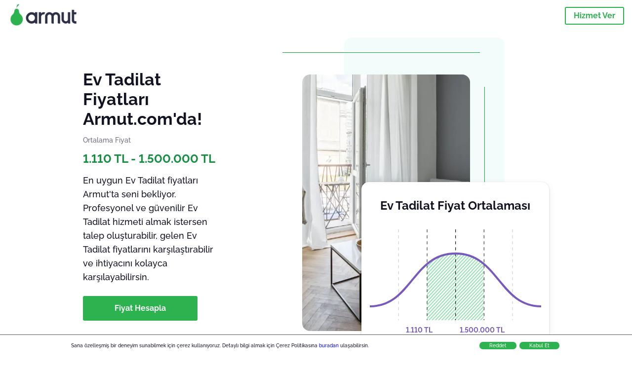

--- FILE ---
content_type: text/html; charset=utf-8
request_url: https://armut.com/fiyatlari/ev-tadilat_2045
body_size: 225611
content:
<!doctype html><html lang="tr"><head><meta charset="utf-8"><title>Ev Tadilat Fiyatları 2026 | Armut</title><base href="/"><meta name="viewport" content="width=device-width,initial-scale=1"><link rel="canonical" href="https://armut.com/fiyatlari/ev-tadilat_2045"><link rel="preload" as="image" id="preload" href imagesrcset="https://cdn.armut.com/images/services/mobile/02045-ev-tadilat.jpg?v=1768373947421 480w,  800w"><link rel="preconnect" href="https://cdn.armut.com"><link rel="stylesheet" href="https://cdn.armut.com/css/fontawesome.css"><link rel="preconnect" href="https://dev.visualwebsiteoptimizer.com"><script id="vwoCode">window._vwo_code||function(){var e=747326,t=!1,n=window,i=document,o=i.querySelector("#vwoCode"),r="_vwo_"+e+"_settings",s={};try{var a=JSON.parse(localStorage.getItem("_vwo_"+e+"_config"));s=a&&"object"==typeof a?a:{}}catch(e){}var c="session"===s.stT?n.sessionStorage:n.localStorage;code={use_existing_jquery:function(){return"undefined"!=typeof use_existing_jquery?use_existing_jquery:void 0},library_tolerance:function(){return"undefined"!=typeof library_tolerance?library_tolerance:void 0},settings_tolerance:function(){return s.sT||2e3},hide_element_style:function(){return"{"+(s.hES||"opacity:0 !important;filter:alpha(opacity=0) !important;background:none !important")+"}"},hide_element:function(){return"string"==typeof s.hE?s.hE:"body"},getVersion:function(){return 2},finish:function(){if(!t){t=!0;var e=i.getElementById("_vis_opt_path_hides");e&&e.parentNode.removeChild(e)}},finished:function(){return t},load:function(e){var t=this.getSettings(),o=i.createElement("script");t?(o.textContent=t,i.getElementsByTagName("head")[0].appendChild(o),n.VWO&&!VWO.caE||(c.removeItem(r),this.load(e))):(o.fetchPriority="high",o.src=e,o.type="text/javascript",o.onerror=function(){_vwo_code.finish()},i.getElementsByTagName("head")[0].appendChild(o))},getSettings:function(){try{var e=c.getItem(r);if(!e)return;return e=JSON.parse(e),Date.now()>e.e?void c.removeItem(r):e.s}catch(e){return}},init:function(){if(!(i.URL.indexOf("__vwo_disable__")>-1)){var t=this.settings_tolerance();n._vwo_settings_timer=setTimeout((function(){_vwo_code.finish(),c.removeItem(r)}),t);var s=i.currentScript,a=i.createElement("style"),d=this.hide_element(),_=s&&!s.async&&d?d+this.hide_element_style():"",u=i.getElementsByTagName("head")[0];a.setAttribute("id","_vis_opt_path_hides"),o&&a.setAttribute("nonce",o.nonce),a.setAttribute("type","text/css"),a.styleSheet?a.styleSheet.cssText=_:a.appendChild(i.createTextNode(_)),u.appendChild(a),this.load("https://dev.visualwebsiteoptimizer.com/j.php?a="+e+"&u="+encodeURIComponent(i.URL)+"&vn=2")}}},n._vwo_code=code,code.init()}()</script><style ng-app-id="ng">.carousel-flickity:focus{outline:0}.carousel-flickity{overflow:hidden}.carousel-flickity .flickity-button{border:none;background:0 0;width:32px;height:35px;opacity:.4;position:absolute;top:calc(50% - 16px)}.carousel-flickity .flickity-button[disabled]{display:none}.carousel-flickity .previous{left:-22px}.carousel-flickity .next{right:-22px}.carousel-flickity .flickity-slider{height:100%}.flickity-page-dots{position:absolute;width:100%;bottom:-32px;padding:0;margin:0;list-style:none;text-align:center;line-height:1}.flickity-page-dots .dot{display:inline-block;width:10px;height:10px;margin:0 8px;background:#333;border-radius:50%;opacity:.25;cursor:pointer}.flickity-page-dots .dot.is-selected{opacity:1}body,html{height:100%;min-height:100%}body{margin:0;padding:0;font-variant-numeric:lining-nums;color:#111321!important;-webkit-font-smoothing:antialiased;-moz-osx-font-smoothing:grayscale;font-feature-settings:"kern";font-kerning:normal;font-variant-ligatures:common-ligatures;text-rendering:optimizeLegibility;line-height:normal;letter-spacing:normal}button,input,optgroup,select,textarea{color:inherit}input[type=email],input[type=number],input[type=password],input[type=tel],input[type=text],textarea{-webkit-appearance:none}ul{padding:0}a{text-decoration:none}*,:after,:before{box-sizing:border-box}*{font-family:Roboto,Raleway,Helvetica,Arial,sans-serif}h1,h2,h3,h4,p{margin:0}.button,.button__cta,.button__join-us{text-decoration:none;background:0 0;display:inline-block;text-align:center;white-space:nowrap;vertical-align:middle;-webkit-user-select:none;user-select:none;border:none;outline:0;cursor:pointer}.button:hover,.button__cta:hover,.button__join-us:hover{outline:0}.button__cta,.button__primary{text-transform:none;background-color:#2cb34f;color:#fff!important;font-weight:700;font-size:14px;border-radius:3px;line-height:18px}.button__cta:hover,.button__primary:hover{background-color:#1ca03e}.button__cta:active,.button__primary:active{background-color:#168f43}.button__cta:focus,.button__primary:focus{outline:0}.button__cta:disabled,.button__primary:disabled{opacity:.2}.button__join-us,.button__secondary{text-transform:none;background-color:#f8f8f8;color:#111321!important;font-weight:700;font-size:14px;border-radius:3px;line-height:18px}.button__join-us:hover,.button__secondary:hover{background-color:#ebebeb}.button__join-us:active,.button__secondary:active{background-color:#e3e4e6}.button__join-us:focus,.button__secondary:focus{outline:0}.button__join-us:disabled,.button__secondary:disabled{opacity:.2}.button__tertiary{text-transform:none;background-color:transparent;color:#111321!important;font-weight:700;font-size:14px;border-radius:3px;line-height:18px}.button__tertiary:hover{background-color:#ebebeb}.button__tertiary:active{background-color:#e3e4e6}.button__tertiary:focus{outline:0}.button__tertiary:disabled{opacity:.2}.button__primary-destructive{text-transform:none;background-color:#ee401d;color:#fff!important;font-weight:700;font-size:14px;border-radius:3px;line-height:18px}.button__primary-destructive:hover{background-color:#d63a1a}.button__primary-destructive:active{background-color:#be3317}.button__primary-destructive:focus{outline:0}.button__primary-destructive:disabled{opacity:.2}.button__secondary-destructive{text-transform:none;background-color:#f8f8f8;color:#be3317!important;font-weight:700;font-size:14px;border-radius:3px;line-height:18px}.button__secondary-destructive:hover{background-color:#ebebeb}.button__secondary-destructive:active{background-color:#e3e4e6}.button__secondary-destructive:focus{outline:0}.button__secondary-destructive:disabled{opacity:.2}.button__icon{border:none;background:0 0;padding:0;margin:0;cursor:pointer}.button__icon:focus{outline:0}.button__link{background:0 0;border:none;color:#168f43;font-size:16px;outline:0;cursor:pointer;padding:0}.button__link--bold{font-weight:700}.button__link--small{font-size:12px}.button__rounded{font-weight:700;font-size:12px;padding:8px 16px;line-height:1;width:auto;background-color:#f8f8f8;color:#168f43!important;border-radius:20px}.button__rounded:active,.button__rounded:hover{background-color:#f3f3f3}.button__rounded:focus{outline:0}.button__rounded:disabled{opacity:.2}.button--very-small{font-weight:700;font-size:10px;line-height:14px}.button--small{font-weight:700;font-size:12px;line-height:16px}.button--medium{font-weight:700;font-size:14px;line-height:18px}.button--big,.button__cta,.button__join-us{font-weight:700;font-size:16px;line-height:20px}.button--padding-very-small{padding:2px 12px}.button--padding-small{padding:4px 16px}.button--padding-medium{padding:8px 32px}.button--padding-big,.button__cta,.button__join-us{padding:13px 64px}.button__be-pro{font-weight:700;font-size:16px;border-radius:3px;padding:8px 16px;line-height:1;width:auto;background-color:transparent;color:#2cb34f!important;border:2px solid #2cb34f}.button__be-pro:hover{background-color:transparent}.button__be-pro:active{background-color:#1ca03e}.button__be-pro:focus{outline:0}.button__be-pro:disabled{opacity:.2}.button__be-pro:hover{border:2px solid #2cb34f}.button__join-us{width:100%;padding-left:0;padding-right:0}.button__cta{white-space:initial}@media (max-width:1023.98px){.button__cta{width:100%;padding-left:0;padding-right:0}.button__cta--hero{width:calc(100% - 71px)}}@media (min-width:768px){.button__cta--hero{max-width:247px}}@media (min-width:1024px){.button__cta:not(.button__cta--hero){width:100%;padding-left:0;padding-right:0}.button__cta--hero{font-size:16px;line-height:24px;max-width:none}}.manuel-content .read-more{position:absolute;background:0 0;border:none;bottom:24px;right:24px;z-index:2;color:#168f43;font-size:16px;font-weight:700;padding:0;cursor:pointer}.manuel-content .read-more:after{content:"";background:url(https://cdn.armut.com/images/seo-pages/chevron.svg) no-repeat left;width:18px;height:9px;display:inline-block;margin-left:5px}.manuel-content__title{font-weight:700;font-size:18px;position:relative;margin:0 0 32px}.manuel-content__title:before{content:" ";width:100px;height:2px;background-color:#2cb34f;display:block;position:absolute;bottom:-15px}.manuel-content__container{line-height:22px;box-shadow:0 15px 35px #343a4314,0 5px 15px #00000014,0 0 2px #0000001a;border-radius:6px;padding:16px 16px 32px;margin-top:16px;position:relative;background-color:#fff}.manuel-content__container:not(.long){overflow:hidden}.manuel-content__container.long{height:auto}.manuel-content__container.long .read-more{display:none}.manuel-content__container.long:after{display:none}.manuel-content p{margin-bottom:16px}@media (max-width:1023.98px){.manuel-content__bg{position:relative}.manuel-content__bg:before{content:" ";background:url(https://cdn.armut.com/images/seo-pages/curve.svg) no-repeat top left #d9f4e0;background-size:contain;position:absolute;width:100%;height:100%;opacity:.5;top:0;left:0}}@media (min-width:768px){.manuel-content .read-more{bottom:24px;right:unset;left:0}.manuel-content__container{box-shadow:none;padding:0;margin-top:40px;font-size:18px;line-height:28px}.manuel-content__title{font-size:28px}.manuel-content__title:before{content:" ";width:140px}}@font-face{font-family:Raleway;font-style:normal;font-display:swap;font-weight:500;src:url(https://cdn.armut.com/javascript/angular/seo/raleway-v19-latin-ext_latin-500.woff2) format("woff2")}@font-face{font-family:Raleway;font-style:normal;font-display:swap;font-weight:700;src:url(https://cdn.armut.com/javascript/angular/seo/raleway-v19-latin-ext_latin-700.woff2) format("woff2")}.flickity-page-dots .dot{width:40px;margin:0;background-color:#c5c6cd;height:1px;opacity:1;border-radius:0;vertical-align:middle}.flickity-page-dots .dot.is-selected{background-color:#2cb34f;height:3px;border-radius:2px}.flickity-slider{min-height:100%}</style><style ng-app-id="ng">.seo-links__title{font-size:18px;line-height:28px;font-weight:700;margin-bottom:16px}.seo-links__title--sub{font-size:16px;line-height:24px;font-weight:700;color:#168f43;display:inline-block;margin-bottom:8px}.seo-links__item{font-size:14px;line-height:21px;font-weight:700;color:#168f43;display:block;margin-bottom:8px}.seo-links__item:visited{color:#2cb34f}.seo-section__header{font-size:18px;line-height:20px}@media (min-width:1024px){.seo-section__header{font-size:28px;line-height:32px}}.container{width:100%;padding-right:12px;padding-left:12px;margin-right:auto;margin-left:auto}@media (min-width:1024px){.container{max-width:968px}}@media (min-width:1440px){.container{max-width:1024px}}@media (min-width:1768px){.container{max-width:1440px}}.row{display:flex;flex-wrap:wrap;margin-right:-12px;margin-left:-12px}@media (max-width:1023.98px){.row-sm-reverse{flex-wrap:wrap-reverse}}.row>[class^=col-]{padding-top:.75rem;padding-bottom:.75rem;position:relative;width:100%;padding-right:12px;padding-left:12px}.row.center{justify-content:center}.col-4{flex:0 0 33.333333%;max-width:33.333333%}.col-6{flex:0 0 50%;max-width:50%}.col-10{flex:0 0 83.333333%;max-width:83.333333%}.col-11{flex:0 0 auto;max-width:91.66666667%}.col-12{flex:0 0 100%;max-width:100%}@media (min-width:768px){.col-sm-3{flex:0 0 25%;max-width:25%}}@media (min-width:768px){.col-sm-10{flex:0 0 80.3%;max-width:80.3%}}@media (min-width:1024px){.col-md-4{flex:0 0 33.333333%;max-width:33.333333%}.col-md-6{flex:0 0 50%;max-width:50%}.col-md-8{flex:0 0 66.666667%;max-width:66.666667%}.col-md-10{flex:0 0 83.333333%;max-width:83.333333%}}.align-self-center{align-self:center}.align-self-bottom{align-self:flex-end}.flex-col-align-center{display:flex;flex-direction:column;align-items:center}.display-none{display:none}@media (min-width:1024px){.display-fl-md{display:flex}}@media (min-width:1024px){.display-bl-md{display:block}}.above-the-fold+#sticky{display:none}.seo-section__header{text-align:center;margin-bottom:32px;margin-top:32px}.first-view{position:relative}.job-example{overflow:hidden;margin-bottom:32px}.price-factors{text-align:center}.price-factors__illustration{width:80%;max-width:260px;margin:0 auto}@media (min-width:768px){.price-factors__illustration{max-width:360px}}.price-factors .row:first-child{flex-wrap:wrap-reverse}.comments-section{background-color:#f3f3f3;overflow:hidden;padding-bottom:32px;margin-top:32px}.seo-links{overflow:hidden;text-align:center}.seo-links__item{margin-bottom:16px}@media (max-width:1023.98px){.seo-links__item--mobile-hide{display:none}}@media (min-width:1024px){.seo-links__container{display:flex;justify-content:space-between;flex-wrap:wrap}.seo-links__item{flex:0 0 33%;max-width:33%}}.flickity-page-dots{bottom:0;display:flex;width:calc(100vw - 32px);left:16px;align-items:center}.flickity-page-dots .dot{flex:1 100%;height:3.5px}.flickity-page-dots .dot.is-selected{height:6px}@media (min-width:768px){.flickity-page-dots{width:360px;left:calc(50% - 180px)}}.flickity-enabled:focus-visible{outline:0}.comments .flickity-page-dots{bottom:-32px}@media (min-width:1024px){[dir=rtl] app-monthly-graph{left:-65px;right:unset!important}[dir=rtl] .example__date{left:16px;right:unset!important}}@media (min-width:768px){[dir=rtl] .price .comments__item__date{left:16px;right:unset!important}}[dir=rtl] .bar-chart__container:before{left:unset!important;right:0}[dir=rtl] .bar-chart__max,[dir=rtl] .bar-chart__min{left:unset!important;right:-32px}</style><meta name="description" content="Ev Tadilat fiyatlarına bak, karşılaştır. İhtiyacına özel 6 fiyat teklifi al."><style ng-app-id="ng">app-header{padding:4px 16px;z-index:1;justify-content:space-between;align-items:center;display:flex;background-color:#fff}.logo{display:inline-block;padding:4px}</style><style ng-app-id="ng">app-hero-price{display:block}.hero__free{margin-top:15px;font-size:12px;font-weight:500;line-height:16px;color:#0ba300;font-weight:700}.hero__avarage{color:#6e7081;font-size:14px;line-height:22px;margin:12px 0}.hero__avarage__numbers{color:#168f43;font-size:24px}@media (max-width:1023.98px){.hero{position:relative;margin-bottom:16px;align-items:center;justify-content:center;display:flex;padding-top:64px}.hero__description{align-self:flex-end;position:relative;background-color:#fff;border-radius:12px;padding:32px 24px 24px;z-index:2;max-width:calc(100% - 32px);margin:0 auto;box-shadow:0 5px 15px #343a4314,0 2px 5px #00000014,0 0 2px #0000001a}.hero__description__detail{font-size:14px;line-height:22px;margin:16px 0}.hero__description__title{font-size:24px;line-height:26px;margin-bottom:16px}.hero__image{position:absolute;top:0;left:0;width:100%;height:100%;max-height:400px;z-index:1;align-items:flex-start;display:flex}.hero__image__main{width:100%;height:100%}.hero__image__main img{width:100%;height:100%;object-fit:cover}}@media (min-width:768px){.hero{min-height:480px}.hero__description{text-align:center;max-width:600px;border-radius:12px}}@media (min-width:1024px){.hero{display:flex;justify-content:space-between;align-items:center}.hero__description{width:30%;text-align:unset}.hero__description__title{font-size:34px}.hero__description__detail{font-size:18px;line-height:28px;margin:16px 0 24px}.hero__image{position:relative;padding:75px 70px 45px 0;margin-right:90px}.hero__image__bg{width:325px;background-color:#e5f9f580;position:absolute;right:0;top:0;z-index:1;border-radius:16px;height:520px}.hero__image__bg:before{content:"";background-color:#1ca03e;position:absolute;right:50px;top:30px;height:1px;z-index:1;width:400px}.hero__image__bg:after{content:"";background-color:#1ca03e;position:absolute;top:100px;width:1px;height:362px;z-index:1;right:40px}.hero__image__main{position:relative;object-fit:cover;z-index:2;width:340px;height:520px;display:block}.hero__image__main img{width:100%;height:100%;object-fit:cover;border-radius:16px}}@media (min-width:1440px){.hero__image{padding:75px 90px 45px 0}.hero__image__main{width:425px}.hero__image__bg{width:410px;height:640px}.hero__image__bg:before{width:505px}.hero__image__bg:after{right:50px}}@media (min-width:1768px){.hero__image{padding:80px 105px 40px 0}.hero__image__main{width:480px}.hero__image__bg{width:430px;height:640px}.hero__image__bg:before{width:580px}.hero__image__bg:after{right:55px}}</style><style ng-app-id="ng">app-breadcrumb[_ngcontent-ng-c1657238851]{display:block}.breadcrumb[_ngcontent-ng-c1657238851]{display:flex;column-gap:6px;margin:0}@media (min-width:1024px){.breadcrumb.has-bg[_ngcontent-ng-c1657238851]{background-color:#f3f3f3;padding:8px 32px}}.breadcrumb[_ngcontent-ng-c1657238851] li[_ngcontent-ng-c1657238851]{display:inline-block}.breadcrumb[_ngcontent-ng-c1657238851] li[_ngcontent-ng-c1657238851] a[_ngcontent-ng-c1657238851]{font-size:12px;line-height:18px;display:flex;align-items:center;column-gap:6px;color:#6e7081}.breadcrumb[_ngcontent-ng-c1657238851] li[_ngcontent-ng-c1657238851] a[_ngcontent-ng-c1657238851]:after{content:" > ";position:relative;top:-2px;display:inline-block;color:#6e7081;font-size:16px;margin:0}.breadcrumb[_ngcontent-ng-c1657238851] li[_ngcontent-ng-c1657238851]:last-child a[_ngcontent-ng-c1657238851]{color:#1ca03e}.breadcrumb[_ngcontent-ng-c1657238851] li[_ngcontent-ng-c1657238851]:last-child a[_ngcontent-ng-c1657238851]:after{display:none}@media (min-width:768px){.breadcrumb[_ngcontent-ng-c1657238851] li[_ngcontent-ng-c1657238851] a[_ngcontent-ng-c1657238851]{font-size:14px;line-height:18px}}</style><style ng-app-id="ng">footer{background-color:#2d3049;color:#fff;padding:16px 0;margin-top:16px}.footer{font-size:12px;line-height:16px}.footer__title{margin-bottom:16px}.footer__link-item{color:#fff;display:block;margin:8px 0}.footer__link-item:hover,.footer__link-item:visited{color:#fff}</style><style ng-app-id="ng">[_nghost-ng-c2923000317]{position:fixed;width:100%;display:none;flex-direction:column;justify-content:center;align-items:center;padding:32px 16px 16px;background:#fff;z-index:3;bottom:0;box-shadow:0 5px 15px #343a4329,0 2px 5px #00000029,0 15px 35px #00000014}@media (min-width:768px){[_nghost-ng-c2923000317]{width:740px;top:15px;bottom:unset;left:50%;transform:translate(-50%);border-radius:16px;padding:32px 64px}}.hero__description__title[_ngcontent-ng-c2923000317]{color:#2cb34f;text-align:center}@media (max-width:1023.98px){.hero__description__title[_ngcontent-ng-c2923000317]{margin-bottom:0;font-size:18px}}.hero__description__detail[_ngcontent-ng-c2923000317]{color:#6e7081}@media (max-width:1023.98px){.hero__description__detail[_ngcontent-ng-c2923000317]{font-size:14px;line-height:18px;margin:8px 0}}.button__cta[_ngcontent-ng-c2923000317]{margin-bottom:16px}</style><style ng-app-id="ng">[_nghost-ng-c2290232360]{display:block;text-align:center;overflow:hidden;padding:0 16px;max-width:460px;margin:0 auto}@media (min-width:1024px){[_nghost-ng-c2290232360]{position:absolute;box-shadow:0 5px 15px #343a4314,0 2px 5px #00000014,0 0 2px #0000001a;border-radius:15px;right:0;bottom:25px;background-color:#fff;z-index:2;padding:0 16px 32px;width:380px;margin:0}}.monthly-graph__container[_ngcontent-ng-c2290232360]{position:relative;padding-bottom:24px;margin:0 auto}.monthly-graph__unit[_ngcontent-ng-c2290232360]{position:absolute;bottom:0;color:#785abc;font-weight:700;font-size:14px;width:-moz-fit-content;width:fit-content;text-align:center}.monthly-graph__min[_ngcontent-ng-c2290232360]{left:calc(30% - 30px)}.monthly-graph__max[_ngcontent-ng-c2290232360]{right:calc(30% - 30px)}@media (min-width:1024px){.monthly-graph__title[_ngcontent-ng-c2290232360]{font-size:21px;font-size:24px}}</style><style ng-app-id="ng">[_nghost-ng-c3364205910]{display:block}</style><style ng-app-id="ng">[_nghost-ng-c3772982277]{display:block}.segment-table[_ngcontent-ng-c3772982277]{border-spacing:3px 1px;border-collapse:separate;width:100%}@media (min-width:1024px){.segment-table[_ngcontent-ng-c3772982277]{border-spacing:8px 6px}}.segment-table[_ngcontent-ng-c3772982277] th[_ngcontent-ng-c3772982277]{font-weight:700;font-size:12px;line-height:16px;text-align:left;padding:0 8px;text-align:center}@media (min-width:1024px){.segment-table[_ngcontent-ng-c3772982277] th[_ngcontent-ng-c3772982277]{font-size:16px;padding-bottom:16px}}.segment-table[_ngcontent-ng-c3772982277] td[_ngcontent-ng-c3772982277]{font-size:14px;min-height:40px;vertical-align:middle;padding:8px;background-color:#f8f8f8}.segment-table[_ngcontent-ng-c3772982277] td[_ngcontent-ng-c3772982277]:first-child{text-align:left}@media (min-width:1024px){.segment-table[_ngcontent-ng-c3772982277] td[_ngcontent-ng-c3772982277]{font-size:16px}}.segment-table[_ngcontent-ng-c3772982277] tr[_ngcontent-ng-c3772982277]:nth-child(odd) td[_ngcontent-ng-c3772982277]{background-color:#f3f3f3}.segment-table__price[_ngcontent-ng-c3772982277]{font-weight:700}</style><style ng-app-id="ng">[_nghost-ng-c2533696535]{margin:0 auto}@media (min-width:1024px){[_nghost-ng-c2533696535]{max-width:100%}}@media (min-width:1440px){[_nghost-ng-c2533696535]{max-width:992px}}@media (min-width:1768px){[_nghost-ng-c2533696535]{max-width:1140px}}.example__item[_ngcontent-ng-c2533696535]{background-color:#fff;box-shadow:0 15px 35px #343a4314,0 5px 15px #00000014,0 0 2px #0000001a;border-radius:10px;padding:24px 16px;margin-right:16px;width:280px}.example__caption[_ngcontent-ng-c2533696535]{display:flex;padding-bottom:16px;margin-bottom:16px;border-bottom:1px solid #e3e4e6;justify-content:space-around;align-items:center}.example__place[_ngcontent-ng-c2533696535]{font-weight:700;margin-bottom:4px;font-size:12px;display:flex;align-items:center}.example__winner[_ngcontent-ng-c2533696535]{padding:4px;font-weight:700;background-color:#e5f9f5;margin-bottom:4px;font-size:10px;display:inline-block;border-radius:6px}.example__prices[_ngcontent-ng-c2533696535]{margin-bottom:4px;font-size:10px}.example__date[_ngcontent-ng-c2533696535]{margin-bottom:4px;font-size:10px;display:flex;align-items:center}.example__img[_ngcontent-ng-c2533696535]{border-radius:50%;width:68px;height:68px}.example__qa[_ngcontent-ng-c2533696535]{font-size:12px;line-height:16px}.example__qa__container[_ngcontent-ng-c2533696535]{padding-bottom:4px}.example__qa__container[_ngcontent-ng-c2533696535]:not(:last-child){border-bottom:1px solid #f3f3f3;margin-bottom:4px}.example__q[_ngcontent-ng-c2533696535]{font-weight:700}.example__a[_ngcontent-ng-c2533696535]{color:#6e7081}.example__a[_ngcontent-ng-c2533696535]:not(:last-child){border-bottom:1px solid #f3f3f3;margin-bottom:8px;padding-bottom:8px}.example__qa__title[_ngcontent-ng-c2533696535]{font-weight:700;margin-bottom:2px}.example__qa__sub-title[_ngcontent-ng-c2533696535]{color:#6e7081;margin-bottom:10.6666666667px}@media (min-width:1024px){.example__item[_ngcontent-ng-c2533696535]{width:100%;display:flex;padding-left:0;padding-right:0;margin-bottom:16px;position:relative}.example__caption[_ngcontent-ng-c2533696535]{min-width:300px;flex-direction:column;justify-content:center;border-bottom:none;border-right:1px solid #f3f3f3;margin:0}.example__img[_ngcontent-ng-c2533696535]{width:105px;height:105px;margin-bottom:8px}.example__place[_ngcontent-ng-c2533696535]{font-size:16px;justify-content:center}.example__date[_ngcontent-ng-c2533696535]{font-size:12px;position:absolute;top:24px;right:24px}.example__details[_ngcontent-ng-c2533696535]{text-align:center}.example__prices[_ngcontent-ng-c2533696535]{padding-top:8px;font-size:14px}.example__winner[_ngcontent-ng-c2533696535]{font-size:18px;padding:8px 24px}.example__qa[_ngcontent-ng-c2533696535]{width:calc(100% - 300px);padding:16px}.example__qa__container[_ngcontent-ng-c2533696535]{min-height:32px;display:flex;justify-content:space-between}.example__q[_ngcontent-ng-c2533696535]{font-size:14px;flex:0 0 38%;max-width:38%}.example__qa__title[_ngcontent-ng-c2533696535]{font-size:18px;line-height:21px;margin-bottom:6px}.example__qa__sub-title[_ngcontent-ng-c2533696535]{font-size:14px;line-height:18px;font-weight:700;margin-bottom:18px}.example__a[_ngcontent-ng-c2533696535]{font-size:14px;border-bottom:none!important;flex:0 0 58%;max-width:58%}}</style><style ng-app-id="ng">app-comments[_ngcontent-ng-c3881927590]{display:block;background-color:#f8f8f8}@media (min-width:1024px){app-comments[_ngcontent-ng-c3881927590]{margin-left:0;margin-right:0}}.carousel-container[_ngcontent-ng-c3881927590]{max-width:100vw;overflow:hidden;padding-bottom:32px}.comments[_ngcontent-ng-c3881927590]{position:relative}.comments.flickity-enabled[_ngcontent-ng-c3881927590]{visibility:visible;overflow:initial}.comments__item[_ngcontent-ng-c3881927590]{cursor:pointer;display:flex;flex-direction:column;align-items:flex-start;background-color:#fff;width:70%;padding:24px;margin:0 8px;min-height:100%}@media (min-width:1024px){.comments__item[_ngcontent-ng-c3881927590]{background-color:transparent;margin:0;width:100%}}.comments__item__name[_ngcontent-ng-c3881927590]{font-size:14px;line-height:21px;font-weight:700}.comments__item__date[_ngcontent-ng-c3881927590],.comments__item__detail[_ngcontent-ng-c3881927590],.comments__item__service-name[_ngcontent-ng-c3881927590]{font-size:12px;line-height:18px;font-weight:400}.comments__item__date[_ngcontent-ng-c3881927590],.comments__item__service-name[_ngcontent-ng-c3881927590]{color:#6e7081}.comments__item__detail[_ngcontent-ng-c3881927590]{color:#111321}.comments__item__stars[_ngcontent-ng-c3881927590]{display:flex;column-gap:2px;margin:4px 0}.comments__item__stars[_ngcontent-ng-c3881927590] icon-star[_ngcontent-ng-c3881927590]{--icon-width:19px}@media (min-width:1024px){.comments[_ngcontent-ng-c3881927590]{visibility:visible;margin:0}.comments[_ngcontent-ng-c3881927590] icon-star[_ngcontent-ng-c3881927590] svg[_ngcontent-ng-c3881927590]{height:31px;width:32px}}.price[_ngcontent-ng-c3881927590] .comments__item[_ngcontent-ng-c3881927590]{box-shadow:0 15px 35px #343a4314,0 5px 15px #00000014,0 0 2px #0000001a;border-radius:6px}@media (min-width:768px){.price[_ngcontent-ng-c3881927590] .comments__item[_ngcontent-ng-c3881927590]{opacity:.7;background-color:#fff;width:450px;padding:32px;transform:scale(.8)}.price[_ngcontent-ng-c3881927590] .comments__item__stars[_ngcontent-ng-c3881927590]{margin-bottom:16px}.price[_ngcontent-ng-c3881927590] .comments__item__date[_ngcontent-ng-c3881927590]{position:absolute;right:32px}.price[_ngcontent-ng-c3881927590] .comments__item__date[_ngcontent-ng-c3881927590],.price[_ngcontent-ng-c3881927590] .comments__item__name[_ngcontent-ng-c3881927590]{margin-bottom:8px}.price[_ngcontent-ng-c3881927590] .comments__item__date[_ngcontent-ng-c3881927590],.price[_ngcontent-ng-c3881927590] .comments__item__detail[_ngcontent-ng-c3881927590],.price[_ngcontent-ng-c3881927590] .comments__item__name[_ngcontent-ng-c3881927590],.price[_ngcontent-ng-c3881927590] .comments__item__service-name[_ngcontent-ng-c3881927590]{font-size:16px}.price[_ngcontent-ng-c3881927590] .comments__item.is-selected[_ngcontent-ng-c3881927590]{opacity:1;transform:unset}}.price[_ngcontent-ng-c3881927590] .comments__item__stars[_ngcontent-ng-c3881927590]{display:block}</style><style ng-app-id="ng">[_nghost-ng-c2747742206]{display:block;max-width:280px;margin:0 auto}@media (min-width:768px){[_nghost-ng-c2747742206]{max-width:350px}}@media (min-width:1024px){[_nghost-ng-c2747742206]{max-width:710px}}.bar-chart[_ngcontent-ng-c2747742206]{margin-bottom:32px;margin-left:32px;position:relative;font-size:10px;border-top:.5px dashed rgba(0,0,0,.1)}.bar-chart[_ngcontent-ng-c2747742206]:after,.bar-chart[_ngcontent-ng-c2747742206]:before{content:"";position:absolute;display:block;border-top:.5px dashed rgba(0,0,0,.1);width:100%;top:33%}.bar-chart[_ngcontent-ng-c2747742206]:after{top:66%}.bar-chart__max[_ngcontent-ng-c2747742206],.bar-chart__min[_ngcontent-ng-c2747742206]{position:absolute;left:-32px}@media (min-width:1024px){.bar-chart__max[_ngcontent-ng-c2747742206],.bar-chart__min[_ngcontent-ng-c2747742206]{left:-64px}}.bar-chart__max[_ngcontent-ng-c2747742206]{top:0}.bar-chart__min[_ngcontent-ng-c2747742206]{bottom:-4px}.bar-chart__container[_ngcontent-ng-c2747742206]{display:flex;justify-content:space-between;align-items:flex-end}.bar-chart__container[_ngcontent-ng-c2747742206]:after,.bar-chart__container[_ngcontent-ng-c2747742206]:before{content:"";position:absolute;display:block;background-color:#00000080}.bar-chart__container[_ngcontent-ng-c2747742206]:before{top:0;left:0;width:.5px;height:calc(100% + 10px)}.bar-chart__container[_ngcontent-ng-c2747742206]:after{bottom:0;right:0;width:calc(100% + 15px);height:.5px}@media (min-width:1024px){.bar-chart[_ngcontent-ng-c2747742206]{font-size:12px}}</style><style ng-app-id="ng">[_nghost-ng-c1530766229]{width:16px}@media (min-width:1024px){[_nghost-ng-c1530766229]{width:24px}}</style><style ng-app-id="ng">[_nghost-ng-c3542992755]{display:inline-block;width:16px}@media (min-width:1024px){[_nghost-ng-c3542992755]{width:24px}}</style><style ng-app-id="ng">[_nghost-ng-c607147422]{display:inline-block;width:var(--icon-width,initial);height:var(--icon-height,initial)}svg[_ngcontent-ng-c607147422]{width:100%;height:100%}@media (max-width:768px){svg.price-comments[_ngcontent-ng-c607147422]{width:15px;height:14px;margin-right:6px}}@media (min-width:768px){svg.price-comments[_ngcontent-ng-c607147422]{margin-right:6px}}</style><style ng-app-id="ng">[_nghost-ng-c4136336826]{display:block;display:inline-block;width:8.3333333333%;max-width:35px;margin:0 4px;background:linear-gradient(180deg,#9c7cdf 0,rgba(151,118,220,.54) 100%);border-radius:3px 3px 0 0;transition:all .3s ease-in-out;position:relative;cursor:pointer}[_nghost-ng-c4136336826]:hover .bar-chart__tooltip[_ngcontent-ng-c4136336826]{opacity:1;bottom:100%}.bar-chart__bar-label[_ngcontent-ng-c4136336826]{position:absolute;bottom:-24px;width:100%;text-align:center;left:0}@media (min-width:1024px){.bar-chart__bar-label[_ngcontent-ng-c4136336826]{bottom:-32px}}@media (min-width:1024px){.bar-chart__bar[_ngcontent-ng-c4136336826]{margin-right:32px}}.bar-chart__tooltip[_ngcontent-ng-c4136336826]{position:absolute;background:#000;color:#fff;padding:8px;opacity:0;transition:.3s;white-space:nowrap;width:80px;height:-moz-fit-content;height:fit-content;pointer-events:none;border-radius:2px;z-index:999;top:-50px;left:calc(50% - 40px)}.bar-chart__tooltip-container[_ngcontent-ng-c4136336826]{position:relative;z-index:100;font-size:14px}.bar-chart__tooltip-container[_ngcontent-ng-c4136336826]:after{content:"";width:0;height:0;border-left:8px solid transparent;border-right:8px solid transparent;border-top:8px solid #000;position:absolute;bottom:-16px;left:calc(50% - 8px)}@media (min-width:1024px){.bar-chart__tooltip-container[_ngcontent-ng-c4136336826]:after{bottom:-24px}}.bar-chart__tooltip--last[_ngcontent-ng-c4136336826] .bar-chart__tooltip-container[_ngcontent-ng-c4136336826]:after{left:unset;right:0}@media (min-width:1024px){.bar-chart__tooltip[_ngcontent-ng-c4136336826]{width:150px;left:calc(50% - 75px);top:-90px;padding:16px}}</style><link rel="apple-touch-icon" sizes="57x57" href="https://armut.com/apple-touch-icon-57x57.png">
<link rel="apple-touch-icon" sizes="60x60" href="https://armut.com/apple-touch-icon-60x60.png">
<link rel="apple-touch-icon" sizes="72x72" href="https://armut.com/apple-touch-icon-72x72.png">
<link rel="apple-touch-icon" sizes="76x76" href="https://armut.com/apple-touch-icon-76x76.png">
<link rel="apple-touch-icon" sizes="114x114" href="https://armut.com/apple-touch-icon-114x114.png">
<link rel="apple-touch-icon" sizes="120x120" href="https://armut.com/apple-touch-icon-120x120.png">
<link rel="apple-touch-icon" sizes="144x144" href="https://armut.com/apple-touch-icon-144x144.png">
<link rel="apple-touch-icon" sizes="152x152" href="https://armut.com/apple-touch-icon-152x152.png">
<link rel="apple-touch-icon" sizes="180x180" href="https://armut.com/apple-touch-icon-180x180.png">
<link rel="icon" type="image/png" href="https://armut.com/favicon-16x16.png" sizes="16x16">
<link rel="icon" type="image/png" href="https://armut.com/favicon-32x32.png" sizes="32x32">
<link rel="icon" type="image/png" href="https://armut.com/favicon-96x96.png" sizes="96x96">
<link rel="icon" type="image/png" href="https://armut.com/android-chrome-192x192.png" sizes="192x192">
<meta name="msapplication-TileColor" content="#00a300">
<meta name="msapplication-TileImage" content="/mstile-144x144.png">

<script>
  window.dataLayer = window.dataLayer || [];
</script>
<!-- Anti- flickering -->
<style>
  .async-hide {
    opacity: 0 !important
  }
</style>
<script> (function (a, s, y, n, c, h, i, d, e) {
    s.className += ' ' + y;
    h.start = 1 * new Date;
    h.end = i = function () {
      s.className = s.className.replace(RegExp(' ?' + y), '')
    };
    (a[n] = a[n] || []).hide = h;
    setTimeout(function () {
      i();
      h.end = null
    }, c);
    h.timeout = c;
  })(window, document.documentElement, 'async-hide', 'dataLayer', 4000, {
    'GTM-WMMNQPR': true
  });
</script>
<!-- Modified Analytics code with Optimize plugin -->
<script>
  (function (i, s, o, g, r, a, m) {
    i['GoogleAnalyticsObject'] = r;
    i[r] = i[r] || function () {
      (i[r].q = i[r].q || []).push(arguments)
    }, i[r].l = 1 * new Date();
    a = s.createElement(o),
      m = s.getElementsByTagName(o)[0];
    a.async = 1;
    a.src = g;
    m.parentNode.insertBefore(a, m)
  })(window, document, 'script', 'https://www.google-analytics.com/analytics.js', 'ga');
  ga('create', 'UA-7211276-5', 'auto');
  ga('require', 'GTM-WMMNQPR');
</script>

<!-- Apple, Facebook, Google Meta -->
<meta name="apple-itunes-app" content="app-id=1028966163">
<meta property="fb:app_id" content="153763334698657" />
<meta property="og:site_name" content="Armut" />
<meta name="twitter:domain" content="armut.com" />
<meta name="twitter:card" content="summary" />
<meta name="twitter:creator" content="@armutcom" />
<meta property="og:url" content="https://armut.com/" />
<meta property="og:image" content="https://cdn.armut.com/images/og_image_url.jpg" />

<!-- Google Tag Manager -->
<script>
  (function (w, d, s, l, i) {
    w[l] = w[l] || [];
    w[l].push({
      'gtm.start': new Date().getTime(),
      event: 'gtm.js'
    });
    var f = d.getElementsByTagName(s)[0],
      j = d.createElement(s),
      dl = l != 'dataLayer' ? '&l=' + l : '';
    j.async = true;
    j.src = 'https://www.googletagmanager.com/gtm.js?id=' + i + dl;
    f.parentNode.insertBefore(j, f);
  })(window, document, 'script', 'dataLayer', 'GTM-HG7N');
</script>
<!-- Google Tag Manager -->
<script src="https://cdn.armut.com/javascript/uibenda-tr-seo-cpc.min.js"></script>
<!--replace-->
</head>

<body>
  <!--/replace-->
  <noscript><iframe src="https://www.googletagmanager.com/ns.html?id=GTM-HG7N" height="0" width="0"
      style="display:none;visibility:hidden"></iframe></noscript><app-root ng-version="16.2.12" ng-server-context="ssg"><router-outlet></router-outlet><app-prices-container><app-prices><input id="serviceId" type="hidden" value="2045"><input id="arealevel1id" type="hidden"><input id="arealevel2id" type="hidden"><input id="serviceName" type="hidden" value="Ev Tadilat"><input id="serviceImageUrl" type="hidden" value="02045-ev-tadilat.jpg"><input id="configurationUrl" type="hidden" value="https://configuration.armut.com/"><input id="cobLanguageUrl" type="hidden" value="tr"><input id="cobUrl" type="hidden" value="https://cdn.armut.com/javascript/angular/CustomerOnboarding/"><input id="countryId" type="hidden" value="1"><input id="bm" type="hidden" value="1"><input id="sentinelPageTypeKey" type="hidden" value="SEOP"><input id="collectorHost" type="hidden" value="c.armut.com"><input id="countryCode" type="hidden" value="TR"><app-header data-testid="seo-header"><a class="logo" href="https://armut.com"><img height="100%" loading="lazy" width="136" class="js-sentinel-button" alt="https://armut.com" src="https://cdn.armut.com/images/themes/armut/logo-negative.png" data-buttonname="SEOP_topLeftLogo_homepage"></a><a data-testid="seo-key-element" type="button" class="button button__be-pro js-sentinel-button" href="https://armut.com/profesyonel-uye-ol-2045" title="Hizmet Ver" data-buttonname="SEOP_topRightProSignup_proSignupWid">Hizmet Ver</a></app-header><section class="above-the-fold"><div class="container"><div class="row"><div class="col-12"><div class="first-view"><app-hero-price id="hero"><div class="hero" title="Ev Tadilat"><div id="hero__description" class="hero__description"><h1 class="hero__description__title">Ev Tadilat Fiyatları Armut.com'da!</h1><p class="hero__avarage">Ortalama Fiyat</p><strong class="hero__avarage__numbers">1.110 TL - 1.500.000 TL</strong><p class="hero__description__detail">En uygun Ev Tadilat fiyatları Armut'ta seni bekliyor. Profesyonel ve güvenilir Ev Tadilat hizmeti almak istersen talep oluşturabilir, gelen Ev Tadilat fiyatlarını karşılaştırabilir ve ihtiyacını kolayca karşılayabilirsin.</p><button type="button" class="callAngularApps button__cta button__cta--hero js-sentinel-button" data-buttonname="SEOP_topCTA_COB" data-url="/teklif/ev-tadilat/2045/1">Fiyat Hesapla</button></div><div class="hero__image"><div class="hero__image__bg"></div><picture class="hero__image__main"><source media="(max-width: 479px)" srcset="https://cdn.armut.com/images/services/mobile/02045-ev-tadilat.jpg?v=1768373947421"><source media="(max-width: 1024px)" srcset="https://cdn.armut.com/images/services/desktop-large/02045-ev-tadilat.jpg?v=1768373947421"><source media="(max-width: 1400px)" srcset="https://cdn.armut.com/images/services/mobile/02045-ev-tadilat.jpg?v=1768373947421"><source media="(min-width: 1400px)" srcset="https://cdn.armut.com/images/services/mobile/02045-ev-tadilat.jpg?v=1768373947421"><img height="100%" width="100%" alt="Ev Tadilat" src="https://cdn.armut.com/images/services/mobile/02045-ev-tadilat.jpg?v=1768373947421"></picture></div></div></app-hero-price><app-breadcrumb data-testid="seo-breadcrumb" _nghost-ng-c1657238851><ul _ngcontent-ng-c1657238851 itemscope itemtype="http://schema.org/BreadcrumbList" class="breadcrumb"><li _ngcontent-ng-c1657238851 itemprop="itemListElement" itemscope itemtype="http://schema.org/ListItem"><a _ngcontent-ng-c1657238851 itemprop="item" title="Armut" href="https://armut.com"><span _ngcontent-ng-c1657238851 itemprop="name" class="js-sentinel-button" data-buttonname="SEOP_breadcrumb_homepage">Armut</span></a><meta _ngcontent-ng-c1657238851 itemprop="position" content="1"></li><li _ngcontent-ng-c1657238851 itemprop="itemListElement" itemscope itemtype="http://schema.org/ListItem"><a _ngcontent-ng-c1657238851 itemprop="item" style="pointer-events:none;cursor:default"><span _ngcontent-ng-c1657238851 itemprop="name">Ev Tadilat Fiyatları</span></a><meta _ngcontent-ng-c1657238851 itemprop="position" content="2"></li></ul></app-breadcrumb><app-monthly-graph _nghost-ng-c2290232360><h2 _ngcontent-ng-c2290232360 class="seo-section__header monthly-graph__title">Ev Tadilat Fiyat Ortalaması</h2><div _ngcontent-ng-c2290232360 class="monthly-graph__container"><img _ngcontent-ng-c2290232360 height="100%" loading="lazy" width="100%" alt="Ev Tadilat Fiyat Ortalaması" src="https://cdn.armut.com/images/seo-pages/monthly-graph.svg" title="Ev Tadilat Fiyat Ortalaması"><span _ngcontent-ng-c2290232360 class="monthly-graph__min monthly-graph__unit">1.110 TL </span><span _ngcontent-ng-c2290232360 class="monthly-graph__max monthly-graph__unit">1.500.000 TL</span></div></app-monthly-graph></div></div></div></div></section><app-custom-content _nghost-ng-c3364205910><section _ngcontent-ng-c3364205910 class="manuel-content"><div _ngcontent-ng-c3364205910 class="container"><div _ngcontent-ng-c3364205910 class="row"><div _ngcontent-ng-c3364205910 class="col-12 manuel-content__bg"><div class="manuel-content__container"><button class="read-more">Read More</button><h2 class="manuel-content__title">Ev Tadilat Fiyatları</h2><p>Ev tadilatı kimi zaman zorunluluktan kimi zaman da ortamın tarzını değiştirmek için yapılan bir işlemdir. Oldukça detaylı ve yorucu olan bu süreç için hem işinde profesyonel olan bir usta ile çalışmalı hem de ev tadilat fiyatları hakkında bilgi sahibi olmalısın. Ev tadilat fiyatları yaşadığın şehre, tadilat yaptıracağın alana ve malzemelerin kalitesine göre değişiklik gösterir. Ancak ev tadilatı maliyetini hesaplamadan önce tadilatın neleri kapsayacağını belirlemen gerekiyor. Sonrasında ise gözün kapalı güvenebileceğin bir usta bulmalısın. Evini baştan yaratıp bambaşka bir dekorasyon ile yeni bir evde yaşamanın heyecanına kapılmışken bir anda kendini ev tadilat masraflarını hesaplamaya çalışırken bulabilirsin. En önemlisi de tüm bu zorlu sürecin sonunda verdiğin paranın karşılığını almak isteyeceksin. Bu yüzden profesyonel usta seçimi ve düzgün bir planlama, sürecin en önemli iki faktörü. Armut’un yüzlerce profesyonel ustası ve onaylanmış yorumları sayesinde almak istediğin hizmeti belirleyip ev tadilatı fiyatlarını birkaç adımda kolayca hesaplayabilirsin. Ayrıca gelen teklifler arasından da bütçene uygun olan ucuz ev tadilatını seçebilirsin. Ev tadilatında karşılaşılan en büyük sıkıntılardan biri de belirlenen tadilat fiyatlarına ek maliyetlerin çıkmasıdır. Armut garantisi ile aldığın hizmetin ücreti tadilat sırasında değişmez. Bu sayede tadilat yaptırmadan önce belirlediğin bütçeyi aşmak zorunda kalmazsın.</p></div><div class="manuel-content__container"><button class="read-more">Read More</button><h2 class="manuel-content__title">Ev Tadilat Fiyatları ve Usta Seçimi</h2><p>Evini baştan yaratmaya karar verdiğinde muhtemelen ilk başta yakınındaki ustalara ve tanıdığın kişilerin referanslarına başvuracaksın. Ancak çevrende ulaşabildiğin usta sayısı bir elin parmaklarını geçmez. Ayrıca bu ustaların referanslarını ve yaptığı işleri de görme şansın olmayacak. Çalışmak istediğin kişinin referanslarını görüp yaptığı işler ile ilgili değerlendirmelerini okumak sana büyük bir avantaj sağlar. Çünkü tadilat sürecinde evini emanet edeceğin kişi, seçtiğin usta olacak. Yanlış usta seçimi hem ev tadilatı maliyetinin artmasına hem de beklentilerinin karşılanmamasına sebep olabilir. Bu yüzden tadilata başlamadan önce referanslarını inceleyebildiğin ve senin isteklerini anlayabilecek bir usta bulman gerek. İkinci aşamada ise tadilatının kapsamına göre bir ev tadilat fiyat hesaplaması yapmalısın. Sürecin başında belirlenen tadilat fiyatları sayesinde bütçeni aşma ihtimalinin de önüne geçeceksin. Tüm bu zorlu süreci tek bir yerden yönetmenin ve belirlediğin bütçe dahilinde hizmet almanın en kolay yolu ise Armut. Tek yapman gereken birkaç dakika içinde ev tadilatı hizmetinin detayları ile ilgili sorulara cevap vermek. Armut, ev tadilat fiyatlarını ve müşteri değerlendirmelerini görebileceğin binlerce deneyimli ustaya sahip şeffaf bir platformdur. Armut’un kullanışlı arayüzü sayesinde ayırman gereken tahmini bütçeyi görüp bu doğrultuda bir ön planlama yapabilirsin. Hatta teklif almadan önce ev tadilatı için ne kadar ödemek istediğini de belirtebilirsin. Sonrasında ise yapman gereken tek şey, gelen teklifler arasından beklentilerine en uygun ustayı seçmek.</p></div></div></div></div></section></app-custom-content><section class="price-factors"><div class="container"><div class="row"><div class="col-12"><h2 class="seo-section__header">Ev Tadilat Fiyatını Etkileyen Faktörler</h2></div></div><div class="row row-sm-reverse"><div class="col-12 col-md-4 align-self-bottom"><img height="100%" loading="lazy" width="100%" class="price-factors__illustration" alt="Ev Tadilat Fiyatını Etkileyen Faktörler" src="https://cdn.armut.com/images/seo-pages/tr-TR/price-factors.svg"></div><div class="col-12 col-md-8"><app-price-factor _nghost-ng-c3772982277><table _ngcontent-ng-c3772982277 class="segment-table"><tr _ngcontent-ng-c3772982277><th _ngcontent-ng-c3772982277></th><th _ngcontent-ng-c3772982277>En Düşük</th><th _ngcontent-ng-c3772982277>En Yüksek</th></tr><tr _ngcontent-ng-c3772982277><td _ngcontent-ng-c3772982277>Ne yapılması gerekiyor?</td><td _ngcontent-ng-c3772982277 class="segment-table__price">1.110 TL</td><td _ngcontent-ng-c3772982277 class="segment-table__price">200.000 TL</td></tr><tr _ngcontent-ng-c3772982277><td _ngcontent-ng-c3772982277>Tadilat yapılacak alan kaç metrekare?</td><td _ngcontent-ng-c3772982277 class="segment-table__price">10.000 TL</td><td _ngcontent-ng-c3772982277 class="segment-table__price">200.000 TL</td></tr><tr _ngcontent-ng-c3772982277><td _ngcontent-ng-c3772982277>Bütçe yaklaşık kaç TL?</td><td _ngcontent-ng-c3772982277 class="segment-table__price">10.000 TL</td><td _ngcontent-ng-c3772982277 class="segment-table__price">50.000 TL</td></tr><tr _ngcontent-ng-c3772982277><td _ngcontent-ng-c3772982277>Hangi tadilat işleri yapılacak?</td><td _ngcontent-ng-c3772982277 class="segment-table__price">12.000 TL</td><td _ngcontent-ng-c3772982277 class="segment-table__price">30.000 TL</td></tr><tr _ngcontent-ng-c3772982277><td _ngcontent-ng-c3772982277>Hangi odalarda tadilat yapılacak?</td><td _ngcontent-ng-c3772982277 class="segment-table__price">12.000 TL</td><td _ngcontent-ng-c3772982277 class="segment-table__price">21.050 TL</td></tr></table></app-price-factor></div></div></div></section><section class="seo-links"><div class="container"><div class="row center"><div class="col-12"><h2 class="seo-section__header">Bölgesel Ev Tadilat Fiyatları</h2><div class="seo-links__container"><a class="seo-links__item" href="https://armut.com/fiyatlari/istanbul-ev-tadilat_2045_34" title="İstanbul Ev Tadilat Fiyatları" data-buttonname="SEOP_regionalPrices_SEOP1">İstanbul Ev Tadilat Fiyatları </a><a class="seo-links__item" href="https://armut.com/fiyatlari/ankara-ev-tadilat_2045_6" title="Ankara Ev Tadilat Fiyatları" data-buttonname="SEOP_regionalPrices_SEOP1">Ankara Ev Tadilat Fiyatları </a><a class="seo-links__item" href="https://armut.com/fiyatlari/izmir-ev-tadilat_2045_35" title="İzmir Ev Tadilat Fiyatları" data-buttonname="SEOP_regionalPrices_SEOP1">İzmir Ev Tadilat Fiyatları </a><a class="seo-links__item" href="https://armut.com/fiyatlari/antalya-ev-tadilat_2045_7" title="Antalya Ev Tadilat Fiyatları" data-buttonname="SEOP_regionalPrices_SEOP1">Antalya Ev Tadilat Fiyatları </a><a class="seo-links__item" href="https://armut.com/fiyatlari/bursa-ev-tadilat_2045_16" title="Bursa Ev Tadilat Fiyatları" data-buttonname="SEOP_regionalPrices_SEOP1">Bursa Ev Tadilat Fiyatları </a><a class="seo-links__item" href="https://armut.com/fiyatlari/aydin-ev-tadilat_2045_9" title="Aydın Ev Tadilat Fiyatları" data-buttonname="SEOP_regionalPrices_SEOP1">Aydın Ev Tadilat Fiyatları </a><a class="seo-links__item seo-links__item--mobile-hide" href="https://armut.com/fiyatlari/kocaeli-ev-tadilat_2045_41" title="Kocaeli Ev Tadilat Fiyatları" data-buttonname="SEOP_regionalPrices_SEOP1">Kocaeli Ev Tadilat Fiyatları </a><a class="seo-links__item seo-links__item--mobile-hide" href="https://armut.com/fiyatlari/mugla-ev-tadilat_2045_48" title="Muğla Ev Tadilat Fiyatları" data-buttonname="SEOP_regionalPrices_SEOP1">Muğla Ev Tadilat Fiyatları </a><a class="seo-links__item seo-links__item--mobile-hide" href="https://armut.com/fiyatlari/balikesir-ev-tadilat_2045_10" title="Balıkesir Ev Tadilat Fiyatları" data-buttonname="SEOP_regionalPrices_SEOP1">Balıkesir Ev Tadilat Fiyatları </a><a class="seo-links__item seo-links__item--mobile-hide" href="https://armut.com/fiyatlari/mersin-ev-tadilat_2045_33" title="Mersin Ev Tadilat Fiyatları" data-buttonname="SEOP_regionalPrices_SEOP1">Mersin Ev Tadilat Fiyatları </a><a class="seo-links__item seo-links__item--mobile-hide" href="https://armut.com/fiyatlari/konya-ev-tadilat_2045_42" title="Konya Ev Tadilat Fiyatları" data-buttonname="SEOP_regionalPrices_SEOP1">Konya Ev Tadilat Fiyatları </a><a class="seo-links__item seo-links__item--mobile-hide" href="https://armut.com/fiyatlari/adana-ev-tadilat_2045_1" title="Adana Ev Tadilat Fiyatları" data-buttonname="SEOP_regionalPrices_SEOP1">Adana Ev Tadilat Fiyatları </a><a class="seo-links__item seo-links__item--mobile-hide" href="https://armut.com/fiyatlari/tekirdag-ev-tadilat_2045_59" title="Tekirdağ Ev Tadilat Fiyatları" data-buttonname="SEOP_regionalPrices_SEOP1">Tekirdağ Ev Tadilat Fiyatları </a><a class="seo-links__item seo-links__item--mobile-hide" href="https://armut.com/fiyatlari/canakkale-ev-tadilat_2045_17" title="Çanakkale Ev Tadilat Fiyatları" data-buttonname="SEOP_regionalPrices_SEOP1">Çanakkale Ev Tadilat Fiyatları </a><a class="seo-links__item seo-links__item--mobile-hide" href="https://armut.com/fiyatlari/samsun-ev-tadilat_2045_55" title="Samsun Ev Tadilat Fiyatları" data-buttonname="SEOP_regionalPrices_SEOP1">Samsun Ev Tadilat Fiyatları </a><a class="seo-links__item seo-links__item--mobile-hide" href="https://armut.com/fiyatlari/manisa-ev-tadilat_2045_45" title="Manisa Ev Tadilat Fiyatları" data-buttonname="SEOP_regionalPrices_SEOP1">Manisa Ev Tadilat Fiyatları </a><a class="seo-links__item seo-links__item--mobile-hide" href="https://armut.com/fiyatlari/sakarya-ev-tadilat_2045_54" title="Sakarya Ev Tadilat Fiyatları" data-buttonname="SEOP_regionalPrices_SEOP1">Sakarya Ev Tadilat Fiyatları</a></div></div></div></div></section><section class="job-example"><div class="container"><div class="row center"><div class="col-11"><app-job-example _nghost-ng-c2533696535><h2 _ngcontent-ng-c2533696535 class="seo-section__header example__title">Örnek Ev Tadilat Fiyatları</h2><div _ngcontent-ng-c2533696535 id="job-example-slider" class="example__list"><div _ngcontent-ng-c2533696535 class="example__item"><div _ngcontent-ng-c2533696535 class="example__caption"><img _ngcontent-ng-c2533696535 height="110px" loading="lazy" width="110px" class="example__img" alt="Eskişehir / Tepebaşı" src="https://cdn.armut.com/UserPics/tr:w-110,h-110/709c3f5f-7a44-42b6-bbab-5d7b53f9b9a9.jpeg"><div _ngcontent-ng-c2533696535 class="example__details"><p _ngcontent-ng-c2533696535 class="example__place"><icon-location _ngcontent-ng-c2533696535 _nghost-ng-c1530766229><svg _ngcontent-ng-c1530766229="" viewBox="0 0 12 17" fill="none" xmlns="http://www.w3.org/2000/svg" width="12" height="17"><path _ngcontent-ng-c1530766229="" fill-rule="evenodd" clip-rule="evenodd" d="M5.85156 0.72876C2.95207 0.72876 0.601562 3.20056 0.601562 6.24969C0.601562 7.34863 0.909435 8.5778 1.4345 9.43831L5.85156 16.6781L10.2686 9.43831C10.7934 8.57759 11.1016 7.34863 11.1016 6.24969C11.1016 3.20056 8.75106 0.72876 5.85156 0.72876ZM5.85156 3.59147C7.18979 3.59147 8.27464 4.69005 8.27464 6.04521C8.27464 7.40036 7.18979 8.49897 5.85156 8.49897C4.51334 8.49897 3.42849 7.40036 3.42849 6.04521C3.42849 4.69005 4.51334 3.59147 5.85156 3.59147Z" fill="#2cb34f"/></svg></icon-location>Eskişehir / Tepebaşı</p><p _ngcontent-ng-c2533696535 class="example__date"><icon-calendar _ngcontent-ng-c2533696535 _nghost-ng-c3542992755><svg _ngcontent-ng-c3542992755="" viewBox="0 0 12 13" fill="none" xmlns="http://www.w3.org/2000/svg" width="12" height="13"><path _ngcontent-ng-c3542992755="" fill-rule="evenodd" clip-rule="evenodd" d="M11.6671 11.8246V3.47337C11.6671 3.2472 11.5808 3.05147 11.4082 2.88618C11.2356 2.7209 11.0313 2.63826 10.7951 2.63826H10.1678V2.01192C10.1678 1.72484 10.0611 1.47909 9.84766 1.27466C9.6342 1.07023 9.37761 0.968018 9.07787 0.968018H8.64189C8.34215 0.968018 8.08555 1.07023 7.8721 1.27466C7.65865 1.47909 7.55192 1.72484 7.55192 2.01192V2.63826H4.7886V2.01192C4.7886 1.72484 4.68188 1.47909 4.46843 1.27466C4.25498 1.07023 3.99838 0.968018 3.69864 0.968018H3.26266C2.96292 0.968018 2.70632 1.07023 2.49287 1.27466C2.27942 1.47909 2.1727 1.72484 2.1727 2.01192V2.63826H1.44814C1.21198 2.63826 1.00761 2.7209 0.835038 2.88618C0.66246 3.05147 0.576172 3.2472 0.576172 3.47337V11.8246C0.576172 12.0507 0.66246 12.2465 0.835038 12.4118C1.00761 12.577 1.21198 12.6597 1.44814 12.6597H10.7951C11.0313 12.6597 11.2356 12.577 11.4082 12.4118C11.5808 12.2465 11.6671 12.0507 11.6671 11.8246ZM3.91663 2.01192V3.89094C3.91663 3.95183 3.89619 4.00185 3.85532 4.041C3.81445 4.08014 3.76222 4.09972 3.69864 4.09972H3.26265C3.19907 4.09972 3.14685 4.08014 3.10597 4.041C3.0651 4.00185 3.04466 3.95183 3.04466 3.89094V2.01192C3.04466 1.95102 3.0651 1.901 3.10597 1.86186C3.14685 1.82271 3.19907 1.80314 3.26265 1.80314H3.69864C3.76222 1.80314 3.81445 1.82271 3.85532 1.86186C3.89619 1.901 3.91663 1.95102 3.91663 2.01192ZM6.15706 11.6062H1.69907V5.22297H10.6151V11.6062H6.15706ZM9.29587 3.89094V2.01192C9.29587 1.95102 9.27543 1.901 9.23456 1.86186C9.19368 1.82271 9.14146 1.80314 9.07787 1.80314H8.64189C8.57831 1.80314 8.52608 1.82271 8.48521 1.86186C8.44433 1.901 8.4239 1.95102 8.4239 2.01192V3.89094C8.4239 3.95183 8.44433 4.00185 8.48521 4.041C8.52608 4.08014 8.57831 4.09972 8.64189 4.09972H9.07787C9.14146 4.09972 9.19368 4.08014 9.23456 4.041C9.27543 4.00185 9.29587 3.95183 9.29587 3.89094Z" fill="#2cb34f"/></svg></icon-calendar>12/01/2026</p><span _ngcontent-ng-c2533696535 class="example__winner">75.000 TL</span><p _ngcontent-ng-c2533696535 class="example__prices">75.000 TL - 75.000 TL</p></div></div><div _ngcontent-ng-c2533696535 class="example__qa"><p _ngcontent-ng-c2533696535 class="example__qa__title">Talep detayları</p><p _ngcontent-ng-c2533696535 class="example__qa__sub-title">Ev Tadilat</p><div _ngcontent-ng-c2533696535 class="example__qa__container"><p _ngcontent-ng-c2533696535 class="example__q">Ne yapılması gerekiyor?</p><p _ngcontent-ng-c2533696535 class="example__a">Evin tamamen veya kısmi tadilatı</p></div><div _ngcontent-ng-c2533696535 class="example__qa__container"><p _ngcontent-ng-c2533696535 class="example__q">Tadilat yapılacak alan kaç metrekare?</p><p _ngcontent-ng-c2533696535 class="example__a">100</p></div><div _ngcontent-ng-c2533696535 class="example__qa__container"><p _ngcontent-ng-c2533696535 class="example__q">Bütçe yaklaşık kaç TL?</p><p _ngcontent-ng-c2533696535 class="example__a">Bilmiyorum</p></div><div _ngcontent-ng-c2533696535 class="example__qa__container"><p _ngcontent-ng-c2533696535 class="example__q">Hangi tadilat işleri yapılacak?</p><p _ngcontent-ng-c2533696535 class="example__a">Alçıpan / asma tavan, Boya, sıva ve alçı, Diğer, Dolaplar, Duvar yıkım ve yapım, Fayans, Kapı ve pencere, Kartonpiyer, Parke ve laminat, Su / elektrik / doğalgaz tesisatı</p></div><div _ngcontent-ng-c2533696535 class="example__qa__container"><p _ngcontent-ng-c2533696535 class="example__q">Hangi odalarda tadilat yapılacak?</p><p _ngcontent-ng-c2533696535 class="example__a">Banyo, Mutfak</p></div><div _ngcontent-ng-c2533696535 class="example__qa__container"><p _ngcontent-ng-c2533696535 class="example__q">Evin durumu nedir?</p><p _ngcontent-ng-c2533696535 class="example__a">Ev boş</p></div><div _ngcontent-ng-c2533696535 class="example__qa__container"><p _ngcontent-ng-c2533696535 class="example__q">Malzeme kalitesi tercihi var mı?</p><p _ngcontent-ng-c2533696535 class="example__a">Orta kaliteli</p></div><div _ngcontent-ng-c2533696535 class="example__qa__container"><p _ngcontent-ng-c2533696535 class="example__q">İhtiyaç Detayları</p><p _ngcontent-ng-c2533696535 class="example__a">Mutfak yeri değişecek banyo komple yenilenecek bir kapı açılacak ve yarım duvar örülecek</p></div></div></div><div _ngcontent-ng-c2533696535 class="example__item"><div _ngcontent-ng-c2533696535 class="example__caption"><img _ngcontent-ng-c2533696535 height="110px" loading="lazy" width="110px" class="example__img" alt="Eskişehir / Tepebaşı" src="https://cdn.armut.com/UserPics/tr:w-110,h-110/709c3f5f-7a44-42b6-bbab-5d7b53f9b9a9.jpeg"><div _ngcontent-ng-c2533696535 class="example__details"><p _ngcontent-ng-c2533696535 class="example__place"><icon-location _ngcontent-ng-c2533696535 _nghost-ng-c1530766229><svg _ngcontent-ng-c1530766229="" viewBox="0 0 12 17" fill="none" xmlns="http://www.w3.org/2000/svg" width="12" height="17"><path _ngcontent-ng-c1530766229="" fill-rule="evenodd" clip-rule="evenodd" d="M5.85156 0.72876C2.95207 0.72876 0.601562 3.20056 0.601562 6.24969C0.601562 7.34863 0.909435 8.5778 1.4345 9.43831L5.85156 16.6781L10.2686 9.43831C10.7934 8.57759 11.1016 7.34863 11.1016 6.24969C11.1016 3.20056 8.75106 0.72876 5.85156 0.72876ZM5.85156 3.59147C7.18979 3.59147 8.27464 4.69005 8.27464 6.04521C8.27464 7.40036 7.18979 8.49897 5.85156 8.49897C4.51334 8.49897 3.42849 7.40036 3.42849 6.04521C3.42849 4.69005 4.51334 3.59147 5.85156 3.59147Z" fill="#2cb34f"/></svg></icon-location>Eskişehir / Tepebaşı</p><p _ngcontent-ng-c2533696535 class="example__date"><icon-calendar _ngcontent-ng-c2533696535 _nghost-ng-c3542992755><svg _ngcontent-ng-c3542992755="" viewBox="0 0 12 13" fill="none" xmlns="http://www.w3.org/2000/svg" width="12" height="13"><path _ngcontent-ng-c3542992755="" fill-rule="evenodd" clip-rule="evenodd" d="M11.6671 11.8246V3.47337C11.6671 3.2472 11.5808 3.05147 11.4082 2.88618C11.2356 2.7209 11.0313 2.63826 10.7951 2.63826H10.1678V2.01192C10.1678 1.72484 10.0611 1.47909 9.84766 1.27466C9.6342 1.07023 9.37761 0.968018 9.07787 0.968018H8.64189C8.34215 0.968018 8.08555 1.07023 7.8721 1.27466C7.65865 1.47909 7.55192 1.72484 7.55192 2.01192V2.63826H4.7886V2.01192C4.7886 1.72484 4.68188 1.47909 4.46843 1.27466C4.25498 1.07023 3.99838 0.968018 3.69864 0.968018H3.26266C2.96292 0.968018 2.70632 1.07023 2.49287 1.27466C2.27942 1.47909 2.1727 1.72484 2.1727 2.01192V2.63826H1.44814C1.21198 2.63826 1.00761 2.7209 0.835038 2.88618C0.66246 3.05147 0.576172 3.2472 0.576172 3.47337V11.8246C0.576172 12.0507 0.66246 12.2465 0.835038 12.4118C1.00761 12.577 1.21198 12.6597 1.44814 12.6597H10.7951C11.0313 12.6597 11.2356 12.577 11.4082 12.4118C11.5808 12.2465 11.6671 12.0507 11.6671 11.8246ZM3.91663 2.01192V3.89094C3.91663 3.95183 3.89619 4.00185 3.85532 4.041C3.81445 4.08014 3.76222 4.09972 3.69864 4.09972H3.26265C3.19907 4.09972 3.14685 4.08014 3.10597 4.041C3.0651 4.00185 3.04466 3.95183 3.04466 3.89094V2.01192C3.04466 1.95102 3.0651 1.901 3.10597 1.86186C3.14685 1.82271 3.19907 1.80314 3.26265 1.80314H3.69864C3.76222 1.80314 3.81445 1.82271 3.85532 1.86186C3.89619 1.901 3.91663 1.95102 3.91663 2.01192ZM6.15706 11.6062H1.69907V5.22297H10.6151V11.6062H6.15706ZM9.29587 3.89094V2.01192C9.29587 1.95102 9.27543 1.901 9.23456 1.86186C9.19368 1.82271 9.14146 1.80314 9.07787 1.80314H8.64189C8.57831 1.80314 8.52608 1.82271 8.48521 1.86186C8.44433 1.901 8.4239 1.95102 8.4239 2.01192V3.89094C8.4239 3.95183 8.44433 4.00185 8.48521 4.041C8.52608 4.08014 8.57831 4.09972 8.64189 4.09972H9.07787C9.14146 4.09972 9.19368 4.08014 9.23456 4.041C9.27543 4.00185 9.29587 3.95183 9.29587 3.89094Z" fill="#2cb34f"/></svg></icon-calendar>12/01/2026</p><span _ngcontent-ng-c2533696535 class="example__winner">300.000 TL</span><p _ngcontent-ng-c2533696535 class="example__prices">300.000 TL - 300.000 TL</p></div></div><div _ngcontent-ng-c2533696535 class="example__qa"><p _ngcontent-ng-c2533696535 class="example__qa__title">Talep detayları</p><p _ngcontent-ng-c2533696535 class="example__qa__sub-title">Ev Tadilat</p><div _ngcontent-ng-c2533696535 class="example__qa__container"><p _ngcontent-ng-c2533696535 class="example__q">Ne yapılması gerekiyor?</p><p _ngcontent-ng-c2533696535 class="example__a">Evin tamamen veya kısmi tadilatı</p></div><div _ngcontent-ng-c2533696535 class="example__qa__container"><p _ngcontent-ng-c2533696535 class="example__q">Tadilat yapılacak alan kaç metrekare?</p><p _ngcontent-ng-c2533696535 class="example__a">80</p></div><div _ngcontent-ng-c2533696535 class="example__qa__container"><p _ngcontent-ng-c2533696535 class="example__q">Bütçe yaklaşık kaç TL?</p><p _ngcontent-ng-c2533696535 class="example__a">300.000 TL</p></div><div _ngcontent-ng-c2533696535 class="example__qa__container"><p _ngcontent-ng-c2533696535 class="example__q">Hangi tadilat işleri yapılacak?</p><p _ngcontent-ng-c2533696535 class="example__a">Diğer</p></div><div _ngcontent-ng-c2533696535 class="example__qa__container"><p _ngcontent-ng-c2533696535 class="example__q">Hangi odalarda tadilat yapılacak?</p><p _ngcontent-ng-c2533696535 class="example__a">Banyo, Diğer, Mutfak, Oturma odası</p></div><div _ngcontent-ng-c2533696535 class="example__qa__container"><p _ngcontent-ng-c2533696535 class="example__q">Evin durumu nedir?</p><p _ngcontent-ng-c2533696535 class="example__a">Ev boş</p></div><div _ngcontent-ng-c2533696535 class="example__qa__container"><p _ngcontent-ng-c2533696535 class="example__q">Malzeme kalitesi tercihi var mı?</p><p _ngcontent-ng-c2533696535 class="example__a">Ekonomik / uygun fiyatlı</p></div><div _ngcontent-ng-c2533696535 class="example__qa__container"><p _ngcontent-ng-c2533696535 class="example__q">İhtiyaç Detayları</p><p _ngcontent-ng-c2533696535 class="example__a">Ssk blokları Eskişehir Uluönder</p></div></div></div><div _ngcontent-ng-c2533696535 class="example__item"><div _ngcontent-ng-c2533696535 class="example__caption"><img _ngcontent-ng-c2533696535 height="110px" loading="lazy" width="110px" class="example__img" alt="Eskişehir / Tepebaşı" src="https://cdn.armut.com/UserPics/tr:w-110,h-110/2ed1834e-3251-48b9-8c3c-e9a287f42b22.jpeg"><div _ngcontent-ng-c2533696535 class="example__details"><p _ngcontent-ng-c2533696535 class="example__place"><icon-location _ngcontent-ng-c2533696535 _nghost-ng-c1530766229><svg _ngcontent-ng-c1530766229="" viewBox="0 0 12 17" fill="none" xmlns="http://www.w3.org/2000/svg" width="12" height="17"><path _ngcontent-ng-c1530766229="" fill-rule="evenodd" clip-rule="evenodd" d="M5.85156 0.72876C2.95207 0.72876 0.601562 3.20056 0.601562 6.24969C0.601562 7.34863 0.909435 8.5778 1.4345 9.43831L5.85156 16.6781L10.2686 9.43831C10.7934 8.57759 11.1016 7.34863 11.1016 6.24969C11.1016 3.20056 8.75106 0.72876 5.85156 0.72876ZM5.85156 3.59147C7.18979 3.59147 8.27464 4.69005 8.27464 6.04521C8.27464 7.40036 7.18979 8.49897 5.85156 8.49897C4.51334 8.49897 3.42849 7.40036 3.42849 6.04521C3.42849 4.69005 4.51334 3.59147 5.85156 3.59147Z" fill="#2cb34f"/></svg></icon-location>Eskişehir / Tepebaşı</p><p _ngcontent-ng-c2533696535 class="example__date"><icon-calendar _ngcontent-ng-c2533696535 _nghost-ng-c3542992755><svg _ngcontent-ng-c3542992755="" viewBox="0 0 12 13" fill="none" xmlns="http://www.w3.org/2000/svg" width="12" height="13"><path _ngcontent-ng-c3542992755="" fill-rule="evenodd" clip-rule="evenodd" d="M11.6671 11.8246V3.47337C11.6671 3.2472 11.5808 3.05147 11.4082 2.88618C11.2356 2.7209 11.0313 2.63826 10.7951 2.63826H10.1678V2.01192C10.1678 1.72484 10.0611 1.47909 9.84766 1.27466C9.6342 1.07023 9.37761 0.968018 9.07787 0.968018H8.64189C8.34215 0.968018 8.08555 1.07023 7.8721 1.27466C7.65865 1.47909 7.55192 1.72484 7.55192 2.01192V2.63826H4.7886V2.01192C4.7886 1.72484 4.68188 1.47909 4.46843 1.27466C4.25498 1.07023 3.99838 0.968018 3.69864 0.968018H3.26266C2.96292 0.968018 2.70632 1.07023 2.49287 1.27466C2.27942 1.47909 2.1727 1.72484 2.1727 2.01192V2.63826H1.44814C1.21198 2.63826 1.00761 2.7209 0.835038 2.88618C0.66246 3.05147 0.576172 3.2472 0.576172 3.47337V11.8246C0.576172 12.0507 0.66246 12.2465 0.835038 12.4118C1.00761 12.577 1.21198 12.6597 1.44814 12.6597H10.7951C11.0313 12.6597 11.2356 12.577 11.4082 12.4118C11.5808 12.2465 11.6671 12.0507 11.6671 11.8246ZM3.91663 2.01192V3.89094C3.91663 3.95183 3.89619 4.00185 3.85532 4.041C3.81445 4.08014 3.76222 4.09972 3.69864 4.09972H3.26265C3.19907 4.09972 3.14685 4.08014 3.10597 4.041C3.0651 4.00185 3.04466 3.95183 3.04466 3.89094V2.01192C3.04466 1.95102 3.0651 1.901 3.10597 1.86186C3.14685 1.82271 3.19907 1.80314 3.26265 1.80314H3.69864C3.76222 1.80314 3.81445 1.82271 3.85532 1.86186C3.89619 1.901 3.91663 1.95102 3.91663 2.01192ZM6.15706 11.6062H1.69907V5.22297H10.6151V11.6062H6.15706ZM9.29587 3.89094V2.01192C9.29587 1.95102 9.27543 1.901 9.23456 1.86186C9.19368 1.82271 9.14146 1.80314 9.07787 1.80314H8.64189C8.57831 1.80314 8.52608 1.82271 8.48521 1.86186C8.44433 1.901 8.4239 1.95102 8.4239 2.01192V3.89094C8.4239 3.95183 8.44433 4.00185 8.48521 4.041C8.52608 4.08014 8.57831 4.09972 8.64189 4.09972H9.07787C9.14146 4.09972 9.19368 4.08014 9.23456 4.041C9.27543 4.00185 9.29587 3.95183 9.29587 3.89094Z" fill="#2cb34f"/></svg></icon-calendar>12/01/2026</p><span _ngcontent-ng-c2533696535 class="example__winner">111.111 TL</span><p _ngcontent-ng-c2533696535 class="example__prices">25.000 TL - 111.111 TL</p></div></div><div _ngcontent-ng-c2533696535 class="example__qa"><p _ngcontent-ng-c2533696535 class="example__qa__title">Talep detayları</p><p _ngcontent-ng-c2533696535 class="example__qa__sub-title">Ev Tadilat</p><div _ngcontent-ng-c2533696535 class="example__qa__container"><p _ngcontent-ng-c2533696535 class="example__q">Ne yapılması gerekiyor?</p><p _ngcontent-ng-c2533696535 class="example__a">Evin tamamen veya kısmi tadilatı</p></div><div _ngcontent-ng-c2533696535 class="example__qa__container"><p _ngcontent-ng-c2533696535 class="example__q">Tadilat yapılacak alan kaç metrekare?</p><p _ngcontent-ng-c2533696535 class="example__a">50</p></div><div _ngcontent-ng-c2533696535 class="example__qa__container"><p _ngcontent-ng-c2533696535 class="example__q">Bütçe yaklaşık kaç TL?</p><p _ngcontent-ng-c2533696535 class="example__a">50.000 TL</p></div><div _ngcontent-ng-c2533696535 class="example__qa__container"><p _ngcontent-ng-c2533696535 class="example__q">Hangi tadilat işleri yapılacak?</p><p _ngcontent-ng-c2533696535 class="example__a">Boya, sıva ve alçı, Diğer, Parke ve laminat</p></div><div _ngcontent-ng-c2533696535 class="example__qa__container"><p _ngcontent-ng-c2533696535 class="example__q">Hangi odalarda tadilat yapılacak?</p><p _ngcontent-ng-c2533696535 class="example__a">Evin tamamı</p></div><div _ngcontent-ng-c2533696535 class="example__qa__container"><p _ngcontent-ng-c2533696535 class="example__q">Evin durumu nedir?</p><p _ngcontent-ng-c2533696535 class="example__a">Ev boş</p></div><div _ngcontent-ng-c2533696535 class="example__qa__container"><p _ngcontent-ng-c2533696535 class="example__q">Malzeme kalitesi tercihi var mı?</p><p _ngcontent-ng-c2533696535 class="example__a">Orta kaliteli</p></div><div _ngcontent-ng-c2533696535 class="example__qa__container"><p _ngcontent-ng-c2533696535 class="example__q">İhtiyaç Detayları</p><p _ngcontent-ng-c2533696535 class="example__a">Ev 1+1 ve diğer apartlara kıyasla biraz küçük. Tam m2'yi bilmiyorum, ölçülmesi gerekir. Yapılacak işler: 1) Duvarlara saten çekilip duvardaki deformeler giderilecek. 2) İçerideki üç kapı değiştirilecek. 3) Boya-badana yapılacak. 4) Banyoda; klozet, lavabo ve su fıskiyesi değiştirilecek. 5) Lami...</p></div></div></div><div _ngcontent-ng-c2533696535 class="example__item"><div _ngcontent-ng-c2533696535 class="example__caption"><img _ngcontent-ng-c2533696535 height="110px" loading="lazy" width="110px" class="example__img" alt="İzmir / Bornova" src="https://cdn.armut.com/UserPics/tr:w-110,h-110/9d6d321f-235c-44d0-a431-8b41b66e73ba.jpeg"><div _ngcontent-ng-c2533696535 class="example__details"><p _ngcontent-ng-c2533696535 class="example__place"><icon-location _ngcontent-ng-c2533696535 _nghost-ng-c1530766229><svg _ngcontent-ng-c1530766229="" viewBox="0 0 12 17" fill="none" xmlns="http://www.w3.org/2000/svg" width="12" height="17"><path _ngcontent-ng-c1530766229="" fill-rule="evenodd" clip-rule="evenodd" d="M5.85156 0.72876C2.95207 0.72876 0.601562 3.20056 0.601562 6.24969C0.601562 7.34863 0.909435 8.5778 1.4345 9.43831L5.85156 16.6781L10.2686 9.43831C10.7934 8.57759 11.1016 7.34863 11.1016 6.24969C11.1016 3.20056 8.75106 0.72876 5.85156 0.72876ZM5.85156 3.59147C7.18979 3.59147 8.27464 4.69005 8.27464 6.04521C8.27464 7.40036 7.18979 8.49897 5.85156 8.49897C4.51334 8.49897 3.42849 7.40036 3.42849 6.04521C3.42849 4.69005 4.51334 3.59147 5.85156 3.59147Z" fill="#2cb34f"/></svg></icon-location>İzmir / Bornova</p><p _ngcontent-ng-c2533696535 class="example__date"><icon-calendar _ngcontent-ng-c2533696535 _nghost-ng-c3542992755><svg _ngcontent-ng-c3542992755="" viewBox="0 0 12 13" fill="none" xmlns="http://www.w3.org/2000/svg" width="12" height="13"><path _ngcontent-ng-c3542992755="" fill-rule="evenodd" clip-rule="evenodd" d="M11.6671 11.8246V3.47337C11.6671 3.2472 11.5808 3.05147 11.4082 2.88618C11.2356 2.7209 11.0313 2.63826 10.7951 2.63826H10.1678V2.01192C10.1678 1.72484 10.0611 1.47909 9.84766 1.27466C9.6342 1.07023 9.37761 0.968018 9.07787 0.968018H8.64189C8.34215 0.968018 8.08555 1.07023 7.8721 1.27466C7.65865 1.47909 7.55192 1.72484 7.55192 2.01192V2.63826H4.7886V2.01192C4.7886 1.72484 4.68188 1.47909 4.46843 1.27466C4.25498 1.07023 3.99838 0.968018 3.69864 0.968018H3.26266C2.96292 0.968018 2.70632 1.07023 2.49287 1.27466C2.27942 1.47909 2.1727 1.72484 2.1727 2.01192V2.63826H1.44814C1.21198 2.63826 1.00761 2.7209 0.835038 2.88618C0.66246 3.05147 0.576172 3.2472 0.576172 3.47337V11.8246C0.576172 12.0507 0.66246 12.2465 0.835038 12.4118C1.00761 12.577 1.21198 12.6597 1.44814 12.6597H10.7951C11.0313 12.6597 11.2356 12.577 11.4082 12.4118C11.5808 12.2465 11.6671 12.0507 11.6671 11.8246ZM3.91663 2.01192V3.89094C3.91663 3.95183 3.89619 4.00185 3.85532 4.041C3.81445 4.08014 3.76222 4.09972 3.69864 4.09972H3.26265C3.19907 4.09972 3.14685 4.08014 3.10597 4.041C3.0651 4.00185 3.04466 3.95183 3.04466 3.89094V2.01192C3.04466 1.95102 3.0651 1.901 3.10597 1.86186C3.14685 1.82271 3.19907 1.80314 3.26265 1.80314H3.69864C3.76222 1.80314 3.81445 1.82271 3.85532 1.86186C3.89619 1.901 3.91663 1.95102 3.91663 2.01192ZM6.15706 11.6062H1.69907V5.22297H10.6151V11.6062H6.15706ZM9.29587 3.89094V2.01192C9.29587 1.95102 9.27543 1.901 9.23456 1.86186C9.19368 1.82271 9.14146 1.80314 9.07787 1.80314H8.64189C8.57831 1.80314 8.52608 1.82271 8.48521 1.86186C8.44433 1.901 8.4239 1.95102 8.4239 2.01192V3.89094C8.4239 3.95183 8.44433 4.00185 8.48521 4.041C8.52608 4.08014 8.57831 4.09972 8.64189 4.09972H9.07787C9.14146 4.09972 9.19368 4.08014 9.23456 4.041C9.27543 4.00185 9.29587 3.95183 9.29587 3.89094Z" fill="#2cb34f"/></svg></icon-calendar>10/01/2026</p><span _ngcontent-ng-c2533696535 class="example__winner">200.000 TL</span><p _ngcontent-ng-c2533696535 class="example__prices">60.000 TL - 950.000 TL</p></div></div><div _ngcontent-ng-c2533696535 class="example__qa"><p _ngcontent-ng-c2533696535 class="example__qa__title">Talep detayları</p><p _ngcontent-ng-c2533696535 class="example__qa__sub-title">Ev Tadilat</p><div _ngcontent-ng-c2533696535 class="example__qa__container"><p _ngcontent-ng-c2533696535 class="example__q">Ne yapılması gerekiyor?</p><p _ngcontent-ng-c2533696535 class="example__a">Evin tamamen veya kısmi tadilatı</p></div><div _ngcontent-ng-c2533696535 class="example__qa__container"><p _ngcontent-ng-c2533696535 class="example__q">Tadilat yapılacak alan kaç metrekare?</p><p _ngcontent-ng-c2533696535 class="example__a">50</p></div><div _ngcontent-ng-c2533696535 class="example__qa__container"><p _ngcontent-ng-c2533696535 class="example__q">Bütçe yaklaşık kaç TL?</p><p _ngcontent-ng-c2533696535 class="example__a">100.000 TL</p></div><div _ngcontent-ng-c2533696535 class="example__qa__container"><p _ngcontent-ng-c2533696535 class="example__q">Hangi tadilat işleri yapılacak?</p><p _ngcontent-ng-c2533696535 class="example__a">Boya, sıva ve alçı, Dolaplar, Duvar yıkım ve yapım, Fayans, Parke ve laminat, Su / elektrik / doğalgaz tesisatı</p></div><div _ngcontent-ng-c2533696535 class="example__qa__container"><p _ngcontent-ng-c2533696535 class="example__q">Hangi odalarda tadilat yapılacak?</p><p _ngcontent-ng-c2533696535 class="example__a">Evin tamamı</p></div><div _ngcontent-ng-c2533696535 class="example__qa__container"><p _ngcontent-ng-c2533696535 class="example__q">Evin durumu nedir?</p><p _ngcontent-ng-c2533696535 class="example__a">Ev boş</p></div><div _ngcontent-ng-c2533696535 class="example__qa__container"><p _ngcontent-ng-c2533696535 class="example__q">Malzeme kalitesi tercihi var mı?</p><p _ngcontent-ng-c2533696535 class="example__a">Ekonomik / uygun fiyatlı</p></div><div _ngcontent-ng-c2533696535 class="example__qa__container"><p _ngcontent-ng-c2533696535 class="example__q">İhtiyaç Detayları</p><p _ngcontent-ng-c2533696535 class="example__a">Bornova Büyükpark’ ta ki 2+1 60 metrekare eski dairemin uygun fiyatlı komple tadilatı yapılacaktır.Teşekkürler</p></div></div></div><div _ngcontent-ng-c2533696535 class="example__item"><div _ngcontent-ng-c2533696535 class="example__caption"><img _ngcontent-ng-c2533696535 height="110px" loading="lazy" width="110px" class="example__img" alt="Ankara / Altındağ" src="https://cdn.armut.com/UserPics/tr:w-110,h-110/5b9545eb-776d-44f1-806d-cd8821e055ee.jpeg"><div _ngcontent-ng-c2533696535 class="example__details"><p _ngcontent-ng-c2533696535 class="example__place"><icon-location _ngcontent-ng-c2533696535 _nghost-ng-c1530766229><svg _ngcontent-ng-c1530766229="" viewBox="0 0 12 17" fill="none" xmlns="http://www.w3.org/2000/svg" width="12" height="17"><path _ngcontent-ng-c1530766229="" fill-rule="evenodd" clip-rule="evenodd" d="M5.85156 0.72876C2.95207 0.72876 0.601562 3.20056 0.601562 6.24969C0.601562 7.34863 0.909435 8.5778 1.4345 9.43831L5.85156 16.6781L10.2686 9.43831C10.7934 8.57759 11.1016 7.34863 11.1016 6.24969C11.1016 3.20056 8.75106 0.72876 5.85156 0.72876ZM5.85156 3.59147C7.18979 3.59147 8.27464 4.69005 8.27464 6.04521C8.27464 7.40036 7.18979 8.49897 5.85156 8.49897C4.51334 8.49897 3.42849 7.40036 3.42849 6.04521C3.42849 4.69005 4.51334 3.59147 5.85156 3.59147Z" fill="#2cb34f"/></svg></icon-location>Ankara / Altındağ</p><p _ngcontent-ng-c2533696535 class="example__date"><icon-calendar _ngcontent-ng-c2533696535 _nghost-ng-c3542992755><svg _ngcontent-ng-c3542992755="" viewBox="0 0 12 13" fill="none" xmlns="http://www.w3.org/2000/svg" width="12" height="13"><path _ngcontent-ng-c3542992755="" fill-rule="evenodd" clip-rule="evenodd" d="M11.6671 11.8246V3.47337C11.6671 3.2472 11.5808 3.05147 11.4082 2.88618C11.2356 2.7209 11.0313 2.63826 10.7951 2.63826H10.1678V2.01192C10.1678 1.72484 10.0611 1.47909 9.84766 1.27466C9.6342 1.07023 9.37761 0.968018 9.07787 0.968018H8.64189C8.34215 0.968018 8.08555 1.07023 7.8721 1.27466C7.65865 1.47909 7.55192 1.72484 7.55192 2.01192V2.63826H4.7886V2.01192C4.7886 1.72484 4.68188 1.47909 4.46843 1.27466C4.25498 1.07023 3.99838 0.968018 3.69864 0.968018H3.26266C2.96292 0.968018 2.70632 1.07023 2.49287 1.27466C2.27942 1.47909 2.1727 1.72484 2.1727 2.01192V2.63826H1.44814C1.21198 2.63826 1.00761 2.7209 0.835038 2.88618C0.66246 3.05147 0.576172 3.2472 0.576172 3.47337V11.8246C0.576172 12.0507 0.66246 12.2465 0.835038 12.4118C1.00761 12.577 1.21198 12.6597 1.44814 12.6597H10.7951C11.0313 12.6597 11.2356 12.577 11.4082 12.4118C11.5808 12.2465 11.6671 12.0507 11.6671 11.8246ZM3.91663 2.01192V3.89094C3.91663 3.95183 3.89619 4.00185 3.85532 4.041C3.81445 4.08014 3.76222 4.09972 3.69864 4.09972H3.26265C3.19907 4.09972 3.14685 4.08014 3.10597 4.041C3.0651 4.00185 3.04466 3.95183 3.04466 3.89094V2.01192C3.04466 1.95102 3.0651 1.901 3.10597 1.86186C3.14685 1.82271 3.19907 1.80314 3.26265 1.80314H3.69864C3.76222 1.80314 3.81445 1.82271 3.85532 1.86186C3.89619 1.901 3.91663 1.95102 3.91663 2.01192ZM6.15706 11.6062H1.69907V5.22297H10.6151V11.6062H6.15706ZM9.29587 3.89094V2.01192C9.29587 1.95102 9.27543 1.901 9.23456 1.86186C9.19368 1.82271 9.14146 1.80314 9.07787 1.80314H8.64189C8.57831 1.80314 8.52608 1.82271 8.48521 1.86186C8.44433 1.901 8.4239 1.95102 8.4239 2.01192V3.89094C8.4239 3.95183 8.44433 4.00185 8.48521 4.041C8.52608 4.08014 8.57831 4.09972 8.64189 4.09972H9.07787C9.14146 4.09972 9.19368 4.08014 9.23456 4.041C9.27543 4.00185 9.29587 3.95183 9.29587 3.89094Z" fill="#2cb34f"/></svg></icon-calendar>10/01/2026</p><span _ngcontent-ng-c2533696535 class="example__winner">5.000 TL</span><p _ngcontent-ng-c2533696535 class="example__prices">5.000 TL - 5.000 TL</p></div></div><div _ngcontent-ng-c2533696535 class="example__qa"><p _ngcontent-ng-c2533696535 class="example__qa__title">Talep detayları</p><p _ngcontent-ng-c2533696535 class="example__qa__sub-title">Ev Tadilat</p><div _ngcontent-ng-c2533696535 class="example__qa__container"><p _ngcontent-ng-c2533696535 class="example__q">Ne yapılması gerekiyor?</p><p _ngcontent-ng-c2533696535 class="example__a">Diğer</p></div><div _ngcontent-ng-c2533696535 class="example__qa__container"><p _ngcontent-ng-c2533696535 class="example__q">Tadilat yapılacak alan kaç metrekare?</p><p _ngcontent-ng-c2533696535 class="example__a">20</p></div><div _ngcontent-ng-c2533696535 class="example__qa__container"><p _ngcontent-ng-c2533696535 class="example__q">Bütçe yaklaşık kaç TL?</p><p _ngcontent-ng-c2533696535 class="example__a">Bilmiyorum</p></div><div _ngcontent-ng-c2533696535 class="example__qa__container"><p _ngcontent-ng-c2533696535 class="example__q">Hangi tadilat işleri yapılacak?</p><p _ngcontent-ng-c2533696535 class="example__a">Diğer</p></div><div _ngcontent-ng-c2533696535 class="example__qa__container"><p _ngcontent-ng-c2533696535 class="example__q">Hangi odalarda tadilat yapılacak?</p><p _ngcontent-ng-c2533696535 class="example__a">Diğer</p></div><div _ngcontent-ng-c2533696535 class="example__qa__container"><p _ngcontent-ng-c2533696535 class="example__q">Evin durumu nedir?</p><p _ngcontent-ng-c2533696535 class="example__a">Ev boş</p></div><div _ngcontent-ng-c2533696535 class="example__qa__container"><p _ngcontent-ng-c2533696535 class="example__q">Malzeme kalitesi tercihi var mı?</p><p _ngcontent-ng-c2533696535 class="example__a">Tercihim yok / farketmez</p></div><div _ngcontent-ng-c2533696535 class="example__qa__container"><p _ngcontent-ng-c2533696535 class="example__q">İhtiyaç Detayları</p><p _ngcontent-ng-c2533696535 class="example__a">Wc iptal edilip çamaşır nakinesi oraya kurulacak . Lavabo çıkarılacak .</p></div></div></div><div _ngcontent-ng-c2533696535 class="example__item"><div _ngcontent-ng-c2533696535 class="example__caption"><img _ngcontent-ng-c2533696535 height="110px" loading="lazy" width="110px" class="example__img" alt="İzmir / Buca" src="https://cdn.armut.com/UserPics/tr:w-110,h-110/986a04b2-45ee-4f92-a865-b21afc774d32.jpeg"><div _ngcontent-ng-c2533696535 class="example__details"><p _ngcontent-ng-c2533696535 class="example__place"><icon-location _ngcontent-ng-c2533696535 _nghost-ng-c1530766229><svg _ngcontent-ng-c1530766229="" viewBox="0 0 12 17" fill="none" xmlns="http://www.w3.org/2000/svg" width="12" height="17"><path _ngcontent-ng-c1530766229="" fill-rule="evenodd" clip-rule="evenodd" d="M5.85156 0.72876C2.95207 0.72876 0.601562 3.20056 0.601562 6.24969C0.601562 7.34863 0.909435 8.5778 1.4345 9.43831L5.85156 16.6781L10.2686 9.43831C10.7934 8.57759 11.1016 7.34863 11.1016 6.24969C11.1016 3.20056 8.75106 0.72876 5.85156 0.72876ZM5.85156 3.59147C7.18979 3.59147 8.27464 4.69005 8.27464 6.04521C8.27464 7.40036 7.18979 8.49897 5.85156 8.49897C4.51334 8.49897 3.42849 7.40036 3.42849 6.04521C3.42849 4.69005 4.51334 3.59147 5.85156 3.59147Z" fill="#2cb34f"/></svg></icon-location>İzmir / Buca</p><p _ngcontent-ng-c2533696535 class="example__date"><icon-calendar _ngcontent-ng-c2533696535 _nghost-ng-c3542992755><svg _ngcontent-ng-c3542992755="" viewBox="0 0 12 13" fill="none" xmlns="http://www.w3.org/2000/svg" width="12" height="13"><path _ngcontent-ng-c3542992755="" fill-rule="evenodd" clip-rule="evenodd" d="M11.6671 11.8246V3.47337C11.6671 3.2472 11.5808 3.05147 11.4082 2.88618C11.2356 2.7209 11.0313 2.63826 10.7951 2.63826H10.1678V2.01192C10.1678 1.72484 10.0611 1.47909 9.84766 1.27466C9.6342 1.07023 9.37761 0.968018 9.07787 0.968018H8.64189C8.34215 0.968018 8.08555 1.07023 7.8721 1.27466C7.65865 1.47909 7.55192 1.72484 7.55192 2.01192V2.63826H4.7886V2.01192C4.7886 1.72484 4.68188 1.47909 4.46843 1.27466C4.25498 1.07023 3.99838 0.968018 3.69864 0.968018H3.26266C2.96292 0.968018 2.70632 1.07023 2.49287 1.27466C2.27942 1.47909 2.1727 1.72484 2.1727 2.01192V2.63826H1.44814C1.21198 2.63826 1.00761 2.7209 0.835038 2.88618C0.66246 3.05147 0.576172 3.2472 0.576172 3.47337V11.8246C0.576172 12.0507 0.66246 12.2465 0.835038 12.4118C1.00761 12.577 1.21198 12.6597 1.44814 12.6597H10.7951C11.0313 12.6597 11.2356 12.577 11.4082 12.4118C11.5808 12.2465 11.6671 12.0507 11.6671 11.8246ZM3.91663 2.01192V3.89094C3.91663 3.95183 3.89619 4.00185 3.85532 4.041C3.81445 4.08014 3.76222 4.09972 3.69864 4.09972H3.26265C3.19907 4.09972 3.14685 4.08014 3.10597 4.041C3.0651 4.00185 3.04466 3.95183 3.04466 3.89094V2.01192C3.04466 1.95102 3.0651 1.901 3.10597 1.86186C3.14685 1.82271 3.19907 1.80314 3.26265 1.80314H3.69864C3.76222 1.80314 3.81445 1.82271 3.85532 1.86186C3.89619 1.901 3.91663 1.95102 3.91663 2.01192ZM6.15706 11.6062H1.69907V5.22297H10.6151V11.6062H6.15706ZM9.29587 3.89094V2.01192C9.29587 1.95102 9.27543 1.901 9.23456 1.86186C9.19368 1.82271 9.14146 1.80314 9.07787 1.80314H8.64189C8.57831 1.80314 8.52608 1.82271 8.48521 1.86186C8.44433 1.901 8.4239 1.95102 8.4239 2.01192V3.89094C8.4239 3.95183 8.44433 4.00185 8.48521 4.041C8.52608 4.08014 8.57831 4.09972 8.64189 4.09972H9.07787C9.14146 4.09972 9.19368 4.08014 9.23456 4.041C9.27543 4.00185 9.29587 3.95183 9.29587 3.89094Z" fill="#2cb34f"/></svg></icon-calendar>09/01/2026</p><span _ngcontent-ng-c2533696535 class="example__winner">10.000 TL</span><p _ngcontent-ng-c2533696535 class="example__prices">10.000 TL - 1.000.000 TL</p></div></div><div _ngcontent-ng-c2533696535 class="example__qa"><p _ngcontent-ng-c2533696535 class="example__qa__title">Talep detayları</p><p _ngcontent-ng-c2533696535 class="example__qa__sub-title">Ev Tadilat</p><div _ngcontent-ng-c2533696535 class="example__qa__container"><p _ngcontent-ng-c2533696535 class="example__q">Ne yapılması gerekiyor?</p><p _ngcontent-ng-c2533696535 class="example__a">Diğer</p></div><div _ngcontent-ng-c2533696535 class="example__qa__container"><p _ngcontent-ng-c2533696535 class="example__q">Tadilat yapılacak alan kaç metrekare?</p><p _ngcontent-ng-c2533696535 class="example__a">20</p></div><div _ngcontent-ng-c2533696535 class="example__qa__container"><p _ngcontent-ng-c2533696535 class="example__q">Bütçe yaklaşık kaç TL?</p><p _ngcontent-ng-c2533696535 class="example__a">10.000 TL</p></div><div _ngcontent-ng-c2533696535 class="example__qa__container"><p _ngcontent-ng-c2533696535 class="example__q">Hangi tadilat işleri yapılacak?</p><p _ngcontent-ng-c2533696535 class="example__a">Diğer</p></div><div _ngcontent-ng-c2533696535 class="example__qa__container"><p _ngcontent-ng-c2533696535 class="example__q">Hangi odalarda tadilat yapılacak?</p><p _ngcontent-ng-c2533696535 class="example__a">Diğer</p></div><div _ngcontent-ng-c2533696535 class="example__qa__container"><p _ngcontent-ng-c2533696535 class="example__q">Evin durumu nedir?</p><p _ngcontent-ng-c2533696535 class="example__a">Ev boş</p></div><div _ngcontent-ng-c2533696535 class="example__qa__container"><p _ngcontent-ng-c2533696535 class="example__q">Malzeme kalitesi tercihi var mı?</p><p _ngcontent-ng-c2533696535 class="example__a">Ekonomik / uygun fiyatlı</p></div><div _ngcontent-ng-c2533696535 class="example__qa__container"><p _ngcontent-ng-c2533696535 class="example__q">İhtiyaç Detayları</p><p _ngcontent-ng-c2533696535 class="example__a">Ev tadilatı yaptırmak istiyorum ekonomik sınıf</p></div></div></div><div _ngcontent-ng-c2533696535 class="example__item"><div _ngcontent-ng-c2533696535 class="example__caption"><img _ngcontent-ng-c2533696535 height="110px" loading="lazy" width="110px" class="example__img" alt="İzmir / Karabağlar" src="https://cdn.armut.com/UserPics/tr:w-110,h-110/1729d521-dbf3-4c7a-a59d-fbb20b40d31c.jpeg"><div _ngcontent-ng-c2533696535 class="example__details"><p _ngcontent-ng-c2533696535 class="example__place"><icon-location _ngcontent-ng-c2533696535 _nghost-ng-c1530766229><svg _ngcontent-ng-c1530766229="" viewBox="0 0 12 17" fill="none" xmlns="http://www.w3.org/2000/svg" width="12" height="17"><path _ngcontent-ng-c1530766229="" fill-rule="evenodd" clip-rule="evenodd" d="M5.85156 0.72876C2.95207 0.72876 0.601562 3.20056 0.601562 6.24969C0.601562 7.34863 0.909435 8.5778 1.4345 9.43831L5.85156 16.6781L10.2686 9.43831C10.7934 8.57759 11.1016 7.34863 11.1016 6.24969C11.1016 3.20056 8.75106 0.72876 5.85156 0.72876ZM5.85156 3.59147C7.18979 3.59147 8.27464 4.69005 8.27464 6.04521C8.27464 7.40036 7.18979 8.49897 5.85156 8.49897C4.51334 8.49897 3.42849 7.40036 3.42849 6.04521C3.42849 4.69005 4.51334 3.59147 5.85156 3.59147Z" fill="#2cb34f"/></svg></icon-location>İzmir / Karabağlar</p><p _ngcontent-ng-c2533696535 class="example__date"><icon-calendar _ngcontent-ng-c2533696535 _nghost-ng-c3542992755><svg _ngcontent-ng-c3542992755="" viewBox="0 0 12 13" fill="none" xmlns="http://www.w3.org/2000/svg" width="12" height="13"><path _ngcontent-ng-c3542992755="" fill-rule="evenodd" clip-rule="evenodd" d="M11.6671 11.8246V3.47337C11.6671 3.2472 11.5808 3.05147 11.4082 2.88618C11.2356 2.7209 11.0313 2.63826 10.7951 2.63826H10.1678V2.01192C10.1678 1.72484 10.0611 1.47909 9.84766 1.27466C9.6342 1.07023 9.37761 0.968018 9.07787 0.968018H8.64189C8.34215 0.968018 8.08555 1.07023 7.8721 1.27466C7.65865 1.47909 7.55192 1.72484 7.55192 2.01192V2.63826H4.7886V2.01192C4.7886 1.72484 4.68188 1.47909 4.46843 1.27466C4.25498 1.07023 3.99838 0.968018 3.69864 0.968018H3.26266C2.96292 0.968018 2.70632 1.07023 2.49287 1.27466C2.27942 1.47909 2.1727 1.72484 2.1727 2.01192V2.63826H1.44814C1.21198 2.63826 1.00761 2.7209 0.835038 2.88618C0.66246 3.05147 0.576172 3.2472 0.576172 3.47337V11.8246C0.576172 12.0507 0.66246 12.2465 0.835038 12.4118C1.00761 12.577 1.21198 12.6597 1.44814 12.6597H10.7951C11.0313 12.6597 11.2356 12.577 11.4082 12.4118C11.5808 12.2465 11.6671 12.0507 11.6671 11.8246ZM3.91663 2.01192V3.89094C3.91663 3.95183 3.89619 4.00185 3.85532 4.041C3.81445 4.08014 3.76222 4.09972 3.69864 4.09972H3.26265C3.19907 4.09972 3.14685 4.08014 3.10597 4.041C3.0651 4.00185 3.04466 3.95183 3.04466 3.89094V2.01192C3.04466 1.95102 3.0651 1.901 3.10597 1.86186C3.14685 1.82271 3.19907 1.80314 3.26265 1.80314H3.69864C3.76222 1.80314 3.81445 1.82271 3.85532 1.86186C3.89619 1.901 3.91663 1.95102 3.91663 2.01192ZM6.15706 11.6062H1.69907V5.22297H10.6151V11.6062H6.15706ZM9.29587 3.89094V2.01192C9.29587 1.95102 9.27543 1.901 9.23456 1.86186C9.19368 1.82271 9.14146 1.80314 9.07787 1.80314H8.64189C8.57831 1.80314 8.52608 1.82271 8.48521 1.86186C8.44433 1.901 8.4239 1.95102 8.4239 2.01192V3.89094C8.4239 3.95183 8.44433 4.00185 8.48521 4.041C8.52608 4.08014 8.57831 4.09972 8.64189 4.09972H9.07787C9.14146 4.09972 9.19368 4.08014 9.23456 4.041C9.27543 4.00185 9.29587 3.95183 9.29587 3.89094Z" fill="#2cb34f"/></svg></icon-calendar>09/01/2026</p><span _ngcontent-ng-c2533696535 class="example__winner">20.000 TL</span><p _ngcontent-ng-c2533696535 class="example__prices">2.750 TL - 20.000 TL</p></div></div><div _ngcontent-ng-c2533696535 class="example__qa"><p _ngcontent-ng-c2533696535 class="example__qa__title">Talep detayları</p><p _ngcontent-ng-c2533696535 class="example__qa__sub-title">Ev Tadilat</p><div _ngcontent-ng-c2533696535 class="example__qa__container"><p _ngcontent-ng-c2533696535 class="example__q">Ne yapılması gerekiyor?</p><p _ngcontent-ng-c2533696535 class="example__a">Diğer</p></div><div _ngcontent-ng-c2533696535 class="example__qa__container"><p _ngcontent-ng-c2533696535 class="example__q">Tadilat yapılacak alan kaç metrekare?</p><p _ngcontent-ng-c2533696535 class="example__a">20</p></div><div _ngcontent-ng-c2533696535 class="example__qa__container"><p _ngcontent-ng-c2533696535 class="example__q">Bütçe yaklaşık kaç TL?</p><p _ngcontent-ng-c2533696535 class="example__a">5.000 TL</p></div><div _ngcontent-ng-c2533696535 class="example__qa__container"><p _ngcontent-ng-c2533696535 class="example__q">Hangi tadilat işleri yapılacak?</p><p _ngcontent-ng-c2533696535 class="example__a">Diğer</p></div><div _ngcontent-ng-c2533696535 class="example__qa__container"><p _ngcontent-ng-c2533696535 class="example__q">Hangi odalarda tadilat yapılacak?</p><p _ngcontent-ng-c2533696535 class="example__a">Diğer</p></div><div _ngcontent-ng-c2533696535 class="example__qa__container"><p _ngcontent-ng-c2533696535 class="example__q">Evin durumu nedir?</p><p _ngcontent-ng-c2533696535 class="example__a">Evin içinde yaşanıyor</p></div><div _ngcontent-ng-c2533696535 class="example__qa__container"><p _ngcontent-ng-c2533696535 class="example__q">Malzeme kalitesi tercihi var mı?</p><p _ngcontent-ng-c2533696535 class="example__a">Ekonomik / uygun fiyatlı</p></div><div _ngcontent-ng-c2533696535 class="example__qa__container"><p _ngcontent-ng-c2533696535 class="example__q">İhtiyaç Detayları</p><p _ngcontent-ng-c2533696535 class="example__a">Kabaran duvarın tamiratı ve boyası</p></div></div></div><div _ngcontent-ng-c2533696535 class="example__item"><div _ngcontent-ng-c2533696535 class="example__caption"><img _ngcontent-ng-c2533696535 height="110px" loading="lazy" width="110px" class="example__img" alt="Muğla / Marmaris" src="https://cdn.armut.com/UserPics/tr:w-110,h-110/714ef7f1-705a-492e-bac9-ace29c3f03aa.jpeg"><div _ngcontent-ng-c2533696535 class="example__details"><p _ngcontent-ng-c2533696535 class="example__place"><icon-location _ngcontent-ng-c2533696535 _nghost-ng-c1530766229><svg _ngcontent-ng-c1530766229="" viewBox="0 0 12 17" fill="none" xmlns="http://www.w3.org/2000/svg" width="12" height="17"><path _ngcontent-ng-c1530766229="" fill-rule="evenodd" clip-rule="evenodd" d="M5.85156 0.72876C2.95207 0.72876 0.601562 3.20056 0.601562 6.24969C0.601562 7.34863 0.909435 8.5778 1.4345 9.43831L5.85156 16.6781L10.2686 9.43831C10.7934 8.57759 11.1016 7.34863 11.1016 6.24969C11.1016 3.20056 8.75106 0.72876 5.85156 0.72876ZM5.85156 3.59147C7.18979 3.59147 8.27464 4.69005 8.27464 6.04521C8.27464 7.40036 7.18979 8.49897 5.85156 8.49897C4.51334 8.49897 3.42849 7.40036 3.42849 6.04521C3.42849 4.69005 4.51334 3.59147 5.85156 3.59147Z" fill="#2cb34f"/></svg></icon-location>Muğla / Marmaris</p><p _ngcontent-ng-c2533696535 class="example__date"><icon-calendar _ngcontent-ng-c2533696535 _nghost-ng-c3542992755><svg _ngcontent-ng-c3542992755="" viewBox="0 0 12 13" fill="none" xmlns="http://www.w3.org/2000/svg" width="12" height="13"><path _ngcontent-ng-c3542992755="" fill-rule="evenodd" clip-rule="evenodd" d="M11.6671 11.8246V3.47337C11.6671 3.2472 11.5808 3.05147 11.4082 2.88618C11.2356 2.7209 11.0313 2.63826 10.7951 2.63826H10.1678V2.01192C10.1678 1.72484 10.0611 1.47909 9.84766 1.27466C9.6342 1.07023 9.37761 0.968018 9.07787 0.968018H8.64189C8.34215 0.968018 8.08555 1.07023 7.8721 1.27466C7.65865 1.47909 7.55192 1.72484 7.55192 2.01192V2.63826H4.7886V2.01192C4.7886 1.72484 4.68188 1.47909 4.46843 1.27466C4.25498 1.07023 3.99838 0.968018 3.69864 0.968018H3.26266C2.96292 0.968018 2.70632 1.07023 2.49287 1.27466C2.27942 1.47909 2.1727 1.72484 2.1727 2.01192V2.63826H1.44814C1.21198 2.63826 1.00761 2.7209 0.835038 2.88618C0.66246 3.05147 0.576172 3.2472 0.576172 3.47337V11.8246C0.576172 12.0507 0.66246 12.2465 0.835038 12.4118C1.00761 12.577 1.21198 12.6597 1.44814 12.6597H10.7951C11.0313 12.6597 11.2356 12.577 11.4082 12.4118C11.5808 12.2465 11.6671 12.0507 11.6671 11.8246ZM3.91663 2.01192V3.89094C3.91663 3.95183 3.89619 4.00185 3.85532 4.041C3.81445 4.08014 3.76222 4.09972 3.69864 4.09972H3.26265C3.19907 4.09972 3.14685 4.08014 3.10597 4.041C3.0651 4.00185 3.04466 3.95183 3.04466 3.89094V2.01192C3.04466 1.95102 3.0651 1.901 3.10597 1.86186C3.14685 1.82271 3.19907 1.80314 3.26265 1.80314H3.69864C3.76222 1.80314 3.81445 1.82271 3.85532 1.86186C3.89619 1.901 3.91663 1.95102 3.91663 2.01192ZM6.15706 11.6062H1.69907V5.22297H10.6151V11.6062H6.15706ZM9.29587 3.89094V2.01192C9.29587 1.95102 9.27543 1.901 9.23456 1.86186C9.19368 1.82271 9.14146 1.80314 9.07787 1.80314H8.64189C8.57831 1.80314 8.52608 1.82271 8.48521 1.86186C8.44433 1.901 8.4239 1.95102 8.4239 2.01192V3.89094C8.4239 3.95183 8.44433 4.00185 8.48521 4.041C8.52608 4.08014 8.57831 4.09972 8.64189 4.09972H9.07787C9.14146 4.09972 9.19368 4.08014 9.23456 4.041C9.27543 4.00185 9.29587 3.95183 9.29587 3.89094Z" fill="#2cb34f"/></svg></icon-calendar>07/01/2026</p><span _ngcontent-ng-c2533696535 class="example__winner">60.000 TL</span><p _ngcontent-ng-c2533696535 class="example__prices">60.000 TL - 300.000 TL</p></div></div><div _ngcontent-ng-c2533696535 class="example__qa"><p _ngcontent-ng-c2533696535 class="example__qa__title">Talep detayları</p><p _ngcontent-ng-c2533696535 class="example__qa__sub-title">Ev Tadilat</p><div _ngcontent-ng-c2533696535 class="example__qa__container"><p _ngcontent-ng-c2533696535 class="example__q">Ne yapılması gerekiyor?</p><p _ngcontent-ng-c2533696535 class="example__a">Evin tamamen veya kısmi tadilatı</p></div><div _ngcontent-ng-c2533696535 class="example__qa__container"><p _ngcontent-ng-c2533696535 class="example__q">Tadilat yapılacak alan kaç metrekare?</p><p _ngcontent-ng-c2533696535 class="example__a">50</p></div><div _ngcontent-ng-c2533696535 class="example__qa__container"><p _ngcontent-ng-c2533696535 class="example__q">Bütçe yaklaşık kaç TL?</p><p _ngcontent-ng-c2533696535 class="example__a">Bilmiyorum</p></div><div _ngcontent-ng-c2533696535 class="example__qa__container"><p _ngcontent-ng-c2533696535 class="example__q">Hangi tadilat işleri yapılacak?</p><p _ngcontent-ng-c2533696535 class="example__a">Alçıpan / asma tavan, Boya, sıva ve alçı, Fayans, Kapı ve pencere, Parke ve laminat, Su / elektrik / doğalgaz tesisatı</p></div><div _ngcontent-ng-c2533696535 class="example__qa__container"><p _ngcontent-ng-c2533696535 class="example__q">Hangi odalarda tadilat yapılacak?</p><p _ngcontent-ng-c2533696535 class="example__a">Evin tamamı</p></div><div _ngcontent-ng-c2533696535 class="example__qa__container"><p _ngcontent-ng-c2533696535 class="example__q">Evin durumu nedir?</p><p _ngcontent-ng-c2533696535 class="example__a">Ev boş</p></div><div _ngcontent-ng-c2533696535 class="example__qa__container"><p _ngcontent-ng-c2533696535 class="example__q">Malzeme kalitesi tercihi var mı?</p><p _ngcontent-ng-c2533696535 class="example__a">Karar vermedim</p></div><div _ngcontent-ng-c2533696535 class="example__qa__container"><p _ngcontent-ng-c2533696535 class="example__q">İhtiyaç Detayları</p><p _ngcontent-ng-c2533696535 class="example__a">55 metre kare eve tadilat yaptırmak istiyorum. bütün odalarda yenilik yapılacak. alicpannsiva , seramik, kapı ,cam .bütün banyo yeniden yapılacak</p></div></div></div><div _ngcontent-ng-c2533696535 class="example__item"><div _ngcontent-ng-c2533696535 class="example__caption"><img _ngcontent-ng-c2533696535 height="110px" loading="lazy" width="110px" class="example__img" alt="İstanbul / Esenyurt" src="https://cdn.armut.com/UserPics/tr:w-110,h-110/4f563f61-36b6-4ee8-bb6c-7e8fd90d35bb.jpeg"><div _ngcontent-ng-c2533696535 class="example__details"><p _ngcontent-ng-c2533696535 class="example__place"><icon-location _ngcontent-ng-c2533696535 _nghost-ng-c1530766229><svg _ngcontent-ng-c1530766229="" viewBox="0 0 12 17" fill="none" xmlns="http://www.w3.org/2000/svg" width="12" height="17"><path _ngcontent-ng-c1530766229="" fill-rule="evenodd" clip-rule="evenodd" d="M5.85156 0.72876C2.95207 0.72876 0.601562 3.20056 0.601562 6.24969C0.601562 7.34863 0.909435 8.5778 1.4345 9.43831L5.85156 16.6781L10.2686 9.43831C10.7934 8.57759 11.1016 7.34863 11.1016 6.24969C11.1016 3.20056 8.75106 0.72876 5.85156 0.72876ZM5.85156 3.59147C7.18979 3.59147 8.27464 4.69005 8.27464 6.04521C8.27464 7.40036 7.18979 8.49897 5.85156 8.49897C4.51334 8.49897 3.42849 7.40036 3.42849 6.04521C3.42849 4.69005 4.51334 3.59147 5.85156 3.59147Z" fill="#2cb34f"/></svg></icon-location>İstanbul / Esenyurt</p><p _ngcontent-ng-c2533696535 class="example__date"><icon-calendar _ngcontent-ng-c2533696535 _nghost-ng-c3542992755><svg _ngcontent-ng-c3542992755="" viewBox="0 0 12 13" fill="none" xmlns="http://www.w3.org/2000/svg" width="12" height="13"><path _ngcontent-ng-c3542992755="" fill-rule="evenodd" clip-rule="evenodd" d="M11.6671 11.8246V3.47337C11.6671 3.2472 11.5808 3.05147 11.4082 2.88618C11.2356 2.7209 11.0313 2.63826 10.7951 2.63826H10.1678V2.01192C10.1678 1.72484 10.0611 1.47909 9.84766 1.27466C9.6342 1.07023 9.37761 0.968018 9.07787 0.968018H8.64189C8.34215 0.968018 8.08555 1.07023 7.8721 1.27466C7.65865 1.47909 7.55192 1.72484 7.55192 2.01192V2.63826H4.7886V2.01192C4.7886 1.72484 4.68188 1.47909 4.46843 1.27466C4.25498 1.07023 3.99838 0.968018 3.69864 0.968018H3.26266C2.96292 0.968018 2.70632 1.07023 2.49287 1.27466C2.27942 1.47909 2.1727 1.72484 2.1727 2.01192V2.63826H1.44814C1.21198 2.63826 1.00761 2.7209 0.835038 2.88618C0.66246 3.05147 0.576172 3.2472 0.576172 3.47337V11.8246C0.576172 12.0507 0.66246 12.2465 0.835038 12.4118C1.00761 12.577 1.21198 12.6597 1.44814 12.6597H10.7951C11.0313 12.6597 11.2356 12.577 11.4082 12.4118C11.5808 12.2465 11.6671 12.0507 11.6671 11.8246ZM3.91663 2.01192V3.89094C3.91663 3.95183 3.89619 4.00185 3.85532 4.041C3.81445 4.08014 3.76222 4.09972 3.69864 4.09972H3.26265C3.19907 4.09972 3.14685 4.08014 3.10597 4.041C3.0651 4.00185 3.04466 3.95183 3.04466 3.89094V2.01192C3.04466 1.95102 3.0651 1.901 3.10597 1.86186C3.14685 1.82271 3.19907 1.80314 3.26265 1.80314H3.69864C3.76222 1.80314 3.81445 1.82271 3.85532 1.86186C3.89619 1.901 3.91663 1.95102 3.91663 2.01192ZM6.15706 11.6062H1.69907V5.22297H10.6151V11.6062H6.15706ZM9.29587 3.89094V2.01192C9.29587 1.95102 9.27543 1.901 9.23456 1.86186C9.19368 1.82271 9.14146 1.80314 9.07787 1.80314H8.64189C8.57831 1.80314 8.52608 1.82271 8.48521 1.86186C8.44433 1.901 8.4239 1.95102 8.4239 2.01192V3.89094C8.4239 3.95183 8.44433 4.00185 8.48521 4.041C8.52608 4.08014 8.57831 4.09972 8.64189 4.09972H9.07787C9.14146 4.09972 9.19368 4.08014 9.23456 4.041C9.27543 4.00185 9.29587 3.95183 9.29587 3.89094Z" fill="#2cb34f"/></svg></icon-calendar>07/01/2026</p><span _ngcontent-ng-c2533696535 class="example__winner">50.000 TL</span><p _ngcontent-ng-c2533696535 class="example__prices">50.000 TL - 50.000 TL</p></div></div><div _ngcontent-ng-c2533696535 class="example__qa"><p _ngcontent-ng-c2533696535 class="example__qa__title">Talep detayları</p><p _ngcontent-ng-c2533696535 class="example__qa__sub-title">Ev Tadilat</p><div _ngcontent-ng-c2533696535 class="example__qa__container"><p _ngcontent-ng-c2533696535 class="example__q">Ne yapılması gerekiyor?</p><p _ngcontent-ng-c2533696535 class="example__a">Evin tamamen veya kısmi tadilatı</p></div><div _ngcontent-ng-c2533696535 class="example__qa__container"><p _ngcontent-ng-c2533696535 class="example__q">Tadilat yapılacak alan kaç metrekare?</p><p _ngcontent-ng-c2533696535 class="example__a">50</p></div><div _ngcontent-ng-c2533696535 class="example__qa__container"><p _ngcontent-ng-c2533696535 class="example__q">Bütçe yaklaşık kaç TL?</p><p _ngcontent-ng-c2533696535 class="example__a">50.000 TL</p></div><div _ngcontent-ng-c2533696535 class="example__qa__container"><p _ngcontent-ng-c2533696535 class="example__q">Hangi tadilat işleri yapılacak?</p><p _ngcontent-ng-c2533696535 class="example__a">Yalıtım</p></div><div _ngcontent-ng-c2533696535 class="example__qa__container"><p _ngcontent-ng-c2533696535 class="example__q">Hangi odalarda tadilat yapılacak?</p><p _ngcontent-ng-c2533696535 class="example__a">Diğer, Mutfak, Salon</p></div><div _ngcontent-ng-c2533696535 class="example__qa__container"><p _ngcontent-ng-c2533696535 class="example__q">Evin durumu nedir?</p><p _ngcontent-ng-c2533696535 class="example__a">Evin içinde yaşanıyor</p></div><div _ngcontent-ng-c2533696535 class="example__qa__container"><p _ngcontent-ng-c2533696535 class="example__q">Malzeme kalitesi tercihi var mı?</p><p _ngcontent-ng-c2533696535 class="example__a">Tercihim yok / farketmez</p></div><div _ngcontent-ng-c2533696535 class="example__qa__container"><p _ngcontent-ng-c2533696535 class="example__q">İhtiyaç Detayları</p><p _ngcontent-ng-c2533696535 class="example__a">55 metre kare duvara strafor yapilacaktir</p></div></div></div><div _ngcontent-ng-c2533696535 class="example__item"><div _ngcontent-ng-c2533696535 class="example__caption"><img _ngcontent-ng-c2533696535 height="110px" loading="lazy" width="110px" class="example__img" alt="İstanbul / Tuzla" src="https://cdn.armut.com/UserPics/tr:w-110,h-110/c4c6fc30-b8d3-42d6-9365-f428a71c9302.jpeg"><div _ngcontent-ng-c2533696535 class="example__details"><p _ngcontent-ng-c2533696535 class="example__place"><icon-location _ngcontent-ng-c2533696535 _nghost-ng-c1530766229><svg _ngcontent-ng-c1530766229="" viewBox="0 0 12 17" fill="none" xmlns="http://www.w3.org/2000/svg" width="12" height="17"><path _ngcontent-ng-c1530766229="" fill-rule="evenodd" clip-rule="evenodd" d="M5.85156 0.72876C2.95207 0.72876 0.601562 3.20056 0.601562 6.24969C0.601562 7.34863 0.909435 8.5778 1.4345 9.43831L5.85156 16.6781L10.2686 9.43831C10.7934 8.57759 11.1016 7.34863 11.1016 6.24969C11.1016 3.20056 8.75106 0.72876 5.85156 0.72876ZM5.85156 3.59147C7.18979 3.59147 8.27464 4.69005 8.27464 6.04521C8.27464 7.40036 7.18979 8.49897 5.85156 8.49897C4.51334 8.49897 3.42849 7.40036 3.42849 6.04521C3.42849 4.69005 4.51334 3.59147 5.85156 3.59147Z" fill="#2cb34f"/></svg></icon-location>İstanbul / Tuzla</p><p _ngcontent-ng-c2533696535 class="example__date"><icon-calendar _ngcontent-ng-c2533696535 _nghost-ng-c3542992755><svg _ngcontent-ng-c3542992755="" viewBox="0 0 12 13" fill="none" xmlns="http://www.w3.org/2000/svg" width="12" height="13"><path _ngcontent-ng-c3542992755="" fill-rule="evenodd" clip-rule="evenodd" d="M11.6671 11.8246V3.47337C11.6671 3.2472 11.5808 3.05147 11.4082 2.88618C11.2356 2.7209 11.0313 2.63826 10.7951 2.63826H10.1678V2.01192C10.1678 1.72484 10.0611 1.47909 9.84766 1.27466C9.6342 1.07023 9.37761 0.968018 9.07787 0.968018H8.64189C8.34215 0.968018 8.08555 1.07023 7.8721 1.27466C7.65865 1.47909 7.55192 1.72484 7.55192 2.01192V2.63826H4.7886V2.01192C4.7886 1.72484 4.68188 1.47909 4.46843 1.27466C4.25498 1.07023 3.99838 0.968018 3.69864 0.968018H3.26266C2.96292 0.968018 2.70632 1.07023 2.49287 1.27466C2.27942 1.47909 2.1727 1.72484 2.1727 2.01192V2.63826H1.44814C1.21198 2.63826 1.00761 2.7209 0.835038 2.88618C0.66246 3.05147 0.576172 3.2472 0.576172 3.47337V11.8246C0.576172 12.0507 0.66246 12.2465 0.835038 12.4118C1.00761 12.577 1.21198 12.6597 1.44814 12.6597H10.7951C11.0313 12.6597 11.2356 12.577 11.4082 12.4118C11.5808 12.2465 11.6671 12.0507 11.6671 11.8246ZM3.91663 2.01192V3.89094C3.91663 3.95183 3.89619 4.00185 3.85532 4.041C3.81445 4.08014 3.76222 4.09972 3.69864 4.09972H3.26265C3.19907 4.09972 3.14685 4.08014 3.10597 4.041C3.0651 4.00185 3.04466 3.95183 3.04466 3.89094V2.01192C3.04466 1.95102 3.0651 1.901 3.10597 1.86186C3.14685 1.82271 3.19907 1.80314 3.26265 1.80314H3.69864C3.76222 1.80314 3.81445 1.82271 3.85532 1.86186C3.89619 1.901 3.91663 1.95102 3.91663 2.01192ZM6.15706 11.6062H1.69907V5.22297H10.6151V11.6062H6.15706ZM9.29587 3.89094V2.01192C9.29587 1.95102 9.27543 1.901 9.23456 1.86186C9.19368 1.82271 9.14146 1.80314 9.07787 1.80314H8.64189C8.57831 1.80314 8.52608 1.82271 8.48521 1.86186C8.44433 1.901 8.4239 1.95102 8.4239 2.01192V3.89094C8.4239 3.95183 8.44433 4.00185 8.48521 4.041C8.52608 4.08014 8.57831 4.09972 8.64189 4.09972H9.07787C9.14146 4.09972 9.19368 4.08014 9.23456 4.041C9.27543 4.00185 9.29587 3.95183 9.29587 3.89094Z" fill="#2cb34f"/></svg></icon-calendar>07/01/2026</p><span _ngcontent-ng-c2533696535 class="example__winner">5.000 TL</span><p _ngcontent-ng-c2533696535 class="example__prices">5.000 TL - 6.000 TL</p></div></div><div _ngcontent-ng-c2533696535 class="example__qa"><p _ngcontent-ng-c2533696535 class="example__qa__title">Talep detayları</p><p _ngcontent-ng-c2533696535 class="example__qa__sub-title">Ev Tadilat</p><div _ngcontent-ng-c2533696535 class="example__qa__container"><p _ngcontent-ng-c2533696535 class="example__q">Ne yapılması gerekiyor?</p><p _ngcontent-ng-c2533696535 class="example__a">Diğer</p></div><div _ngcontent-ng-c2533696535 class="example__qa__container"><p _ngcontent-ng-c2533696535 class="example__q">Tadilat yapılacak alan kaç metrekare?</p><p _ngcontent-ng-c2533696535 class="example__a">20</p></div><div _ngcontent-ng-c2533696535 class="example__qa__container"><p _ngcontent-ng-c2533696535 class="example__q">Bütçe yaklaşık kaç TL?</p><p _ngcontent-ng-c2533696535 class="example__a">5.000 TL</p></div><div _ngcontent-ng-c2533696535 class="example__qa__container"><p _ngcontent-ng-c2533696535 class="example__q">Hangi tadilat işleri yapılacak?</p><p _ngcontent-ng-c2533696535 class="example__a">Fayans</p></div><div _ngcontent-ng-c2533696535 class="example__qa__container"><p _ngcontent-ng-c2533696535 class="example__q">Hangi odalarda tadilat yapılacak?</p><p _ngcontent-ng-c2533696535 class="example__a">Diğer</p></div><div _ngcontent-ng-c2533696535 class="example__qa__container"><p _ngcontent-ng-c2533696535 class="example__q">Evin durumu nedir?</p><p _ngcontent-ng-c2533696535 class="example__a">Evin içinde yaşanıyor</p></div><div _ngcontent-ng-c2533696535 class="example__qa__container"><p _ngcontent-ng-c2533696535 class="example__q">Malzeme kalitesi tercihi var mı?</p><p _ngcontent-ng-c2533696535 class="example__a">Tercihim yok / farketmez</p></div><div _ngcontent-ng-c2533696535 class="example__qa__container"><p _ngcontent-ng-c2533696535 class="example__q">İhtiyaç Detayları</p><p _ngcontent-ng-c2533696535 class="example__a">Koridordaki fayanslarin derzleri duzeltilip bir fayansin yapistirilmasi</p></div></div></div><div _ngcontent-ng-c2533696535 class="example__item"><div _ngcontent-ng-c2533696535 class="example__caption"><img _ngcontent-ng-c2533696535 height="110px" loading="lazy" width="110px" class="example__img" alt="Ankara / Etimesgut" src="https://cdn.armut.com/UserPics/tr:w-110,h-110/default-MO-30C365-image.png"><div _ngcontent-ng-c2533696535 class="example__details"><p _ngcontent-ng-c2533696535 class="example__place"><icon-location _ngcontent-ng-c2533696535 _nghost-ng-c1530766229><svg _ngcontent-ng-c1530766229="" viewBox="0 0 12 17" fill="none" xmlns="http://www.w3.org/2000/svg" width="12" height="17"><path _ngcontent-ng-c1530766229="" fill-rule="evenodd" clip-rule="evenodd" d="M5.85156 0.72876C2.95207 0.72876 0.601562 3.20056 0.601562 6.24969C0.601562 7.34863 0.909435 8.5778 1.4345 9.43831L5.85156 16.6781L10.2686 9.43831C10.7934 8.57759 11.1016 7.34863 11.1016 6.24969C11.1016 3.20056 8.75106 0.72876 5.85156 0.72876ZM5.85156 3.59147C7.18979 3.59147 8.27464 4.69005 8.27464 6.04521C8.27464 7.40036 7.18979 8.49897 5.85156 8.49897C4.51334 8.49897 3.42849 7.40036 3.42849 6.04521C3.42849 4.69005 4.51334 3.59147 5.85156 3.59147Z" fill="#2cb34f"/></svg></icon-location>Ankara / Etimesgut</p><p _ngcontent-ng-c2533696535 class="example__date"><icon-calendar _ngcontent-ng-c2533696535 _nghost-ng-c3542992755><svg _ngcontent-ng-c3542992755="" viewBox="0 0 12 13" fill="none" xmlns="http://www.w3.org/2000/svg" width="12" height="13"><path _ngcontent-ng-c3542992755="" fill-rule="evenodd" clip-rule="evenodd" d="M11.6671 11.8246V3.47337C11.6671 3.2472 11.5808 3.05147 11.4082 2.88618C11.2356 2.7209 11.0313 2.63826 10.7951 2.63826H10.1678V2.01192C10.1678 1.72484 10.0611 1.47909 9.84766 1.27466C9.6342 1.07023 9.37761 0.968018 9.07787 0.968018H8.64189C8.34215 0.968018 8.08555 1.07023 7.8721 1.27466C7.65865 1.47909 7.55192 1.72484 7.55192 2.01192V2.63826H4.7886V2.01192C4.7886 1.72484 4.68188 1.47909 4.46843 1.27466C4.25498 1.07023 3.99838 0.968018 3.69864 0.968018H3.26266C2.96292 0.968018 2.70632 1.07023 2.49287 1.27466C2.27942 1.47909 2.1727 1.72484 2.1727 2.01192V2.63826H1.44814C1.21198 2.63826 1.00761 2.7209 0.835038 2.88618C0.66246 3.05147 0.576172 3.2472 0.576172 3.47337V11.8246C0.576172 12.0507 0.66246 12.2465 0.835038 12.4118C1.00761 12.577 1.21198 12.6597 1.44814 12.6597H10.7951C11.0313 12.6597 11.2356 12.577 11.4082 12.4118C11.5808 12.2465 11.6671 12.0507 11.6671 11.8246ZM3.91663 2.01192V3.89094C3.91663 3.95183 3.89619 4.00185 3.85532 4.041C3.81445 4.08014 3.76222 4.09972 3.69864 4.09972H3.26265C3.19907 4.09972 3.14685 4.08014 3.10597 4.041C3.0651 4.00185 3.04466 3.95183 3.04466 3.89094V2.01192C3.04466 1.95102 3.0651 1.901 3.10597 1.86186C3.14685 1.82271 3.19907 1.80314 3.26265 1.80314H3.69864C3.76222 1.80314 3.81445 1.82271 3.85532 1.86186C3.89619 1.901 3.91663 1.95102 3.91663 2.01192ZM6.15706 11.6062H1.69907V5.22297H10.6151V11.6062H6.15706ZM9.29587 3.89094V2.01192C9.29587 1.95102 9.27543 1.901 9.23456 1.86186C9.19368 1.82271 9.14146 1.80314 9.07787 1.80314H8.64189C8.57831 1.80314 8.52608 1.82271 8.48521 1.86186C8.44433 1.901 8.4239 1.95102 8.4239 2.01192V3.89094C8.4239 3.95183 8.44433 4.00185 8.48521 4.041C8.52608 4.08014 8.57831 4.09972 8.64189 4.09972H9.07787C9.14146 4.09972 9.19368 4.08014 9.23456 4.041C9.27543 4.00185 9.29587 3.95183 9.29587 3.89094Z" fill="#2cb34f"/></svg></icon-calendar>07/01/2026</p><span _ngcontent-ng-c2533696535 class="example__winner">150.000 TL</span><p _ngcontent-ng-c2533696535 class="example__prices">10.000 TL - 550.000 TL</p></div></div><div _ngcontent-ng-c2533696535 class="example__qa"><p _ngcontent-ng-c2533696535 class="example__qa__title">Talep detayları</p><p _ngcontent-ng-c2533696535 class="example__qa__sub-title">Ev Tadilat</p><div _ngcontent-ng-c2533696535 class="example__qa__container"><p _ngcontent-ng-c2533696535 class="example__q">Ne yapılması gerekiyor?</p><p _ngcontent-ng-c2533696535 class="example__a">Evin tamamen veya kısmi tadilatı</p></div><div _ngcontent-ng-c2533696535 class="example__qa__container"><p _ngcontent-ng-c2533696535 class="example__q">Tadilat yapılacak alan kaç metrekare?</p><p _ngcontent-ng-c2533696535 class="example__a">50</p></div><div _ngcontent-ng-c2533696535 class="example__qa__container"><p _ngcontent-ng-c2533696535 class="example__q">Bütçe yaklaşık kaç TL?</p><p _ngcontent-ng-c2533696535 class="example__a">50.000 TL</p></div><div _ngcontent-ng-c2533696535 class="example__qa__container"><p _ngcontent-ng-c2533696535 class="example__q">Hangi tadilat işleri yapılacak?</p><p _ngcontent-ng-c2533696535 class="example__a">Boya, sıva ve alçı, Dolaplar, Duvar yıkım ve yapım, Fayans, Parke ve laminat</p></div><div _ngcontent-ng-c2533696535 class="example__qa__container"><p _ngcontent-ng-c2533696535 class="example__q">Hangi odalarda tadilat yapılacak?</p><p _ngcontent-ng-c2533696535 class="example__a">Evin tamamı</p></div><div _ngcontent-ng-c2533696535 class="example__qa__container"><p _ngcontent-ng-c2533696535 class="example__q">Evin durumu nedir?</p><p _ngcontent-ng-c2533696535 class="example__a">Ev boş</p></div><div _ngcontent-ng-c2533696535 class="example__qa__container"><p _ngcontent-ng-c2533696535 class="example__q">Malzeme kalitesi tercihi var mı?</p><p _ngcontent-ng-c2533696535 class="example__a">Ekonomik / uygun fiyatlı</p></div><div _ngcontent-ng-c2533696535 class="example__qa__container"><p _ngcontent-ng-c2533696535 class="example__q">İhtiyaç Detayları</p><p _ngcontent-ng-c2533696535 class="example__a">Malzemeleri aldım parke ve fayans döşenecek. Mutfak dolabı ve banyo dolabı montajı var. Duvar açılıp çelik kapı yapılacak. Merdiven var ahşap kaplanacak.</p></div></div></div><div _ngcontent-ng-c2533696535 class="example__item"><div _ngcontent-ng-c2533696535 class="example__caption"><img _ngcontent-ng-c2533696535 height="110px" loading="lazy" width="110px" class="example__img" alt="İstanbul / Beyoğlu" src="https://cdn.armut.com/UserPics/tr:w-110,h-110/6fc9a77e-cbff-4d9f-acca-c2ebdc25da0e.jpeg"><div _ngcontent-ng-c2533696535 class="example__details"><p _ngcontent-ng-c2533696535 class="example__place"><icon-location _ngcontent-ng-c2533696535 _nghost-ng-c1530766229><svg _ngcontent-ng-c1530766229="" viewBox="0 0 12 17" fill="none" xmlns="http://www.w3.org/2000/svg" width="12" height="17"><path _ngcontent-ng-c1530766229="" fill-rule="evenodd" clip-rule="evenodd" d="M5.85156 0.72876C2.95207 0.72876 0.601562 3.20056 0.601562 6.24969C0.601562 7.34863 0.909435 8.5778 1.4345 9.43831L5.85156 16.6781L10.2686 9.43831C10.7934 8.57759 11.1016 7.34863 11.1016 6.24969C11.1016 3.20056 8.75106 0.72876 5.85156 0.72876ZM5.85156 3.59147C7.18979 3.59147 8.27464 4.69005 8.27464 6.04521C8.27464 7.40036 7.18979 8.49897 5.85156 8.49897C4.51334 8.49897 3.42849 7.40036 3.42849 6.04521C3.42849 4.69005 4.51334 3.59147 5.85156 3.59147Z" fill="#2cb34f"/></svg></icon-location>İstanbul / Beyoğlu</p><p _ngcontent-ng-c2533696535 class="example__date"><icon-calendar _ngcontent-ng-c2533696535 _nghost-ng-c3542992755><svg _ngcontent-ng-c3542992755="" viewBox="0 0 12 13" fill="none" xmlns="http://www.w3.org/2000/svg" width="12" height="13"><path _ngcontent-ng-c3542992755="" fill-rule="evenodd" clip-rule="evenodd" d="M11.6671 11.8246V3.47337C11.6671 3.2472 11.5808 3.05147 11.4082 2.88618C11.2356 2.7209 11.0313 2.63826 10.7951 2.63826H10.1678V2.01192C10.1678 1.72484 10.0611 1.47909 9.84766 1.27466C9.6342 1.07023 9.37761 0.968018 9.07787 0.968018H8.64189C8.34215 0.968018 8.08555 1.07023 7.8721 1.27466C7.65865 1.47909 7.55192 1.72484 7.55192 2.01192V2.63826H4.7886V2.01192C4.7886 1.72484 4.68188 1.47909 4.46843 1.27466C4.25498 1.07023 3.99838 0.968018 3.69864 0.968018H3.26266C2.96292 0.968018 2.70632 1.07023 2.49287 1.27466C2.27942 1.47909 2.1727 1.72484 2.1727 2.01192V2.63826H1.44814C1.21198 2.63826 1.00761 2.7209 0.835038 2.88618C0.66246 3.05147 0.576172 3.2472 0.576172 3.47337V11.8246C0.576172 12.0507 0.66246 12.2465 0.835038 12.4118C1.00761 12.577 1.21198 12.6597 1.44814 12.6597H10.7951C11.0313 12.6597 11.2356 12.577 11.4082 12.4118C11.5808 12.2465 11.6671 12.0507 11.6671 11.8246ZM3.91663 2.01192V3.89094C3.91663 3.95183 3.89619 4.00185 3.85532 4.041C3.81445 4.08014 3.76222 4.09972 3.69864 4.09972H3.26265C3.19907 4.09972 3.14685 4.08014 3.10597 4.041C3.0651 4.00185 3.04466 3.95183 3.04466 3.89094V2.01192C3.04466 1.95102 3.0651 1.901 3.10597 1.86186C3.14685 1.82271 3.19907 1.80314 3.26265 1.80314H3.69864C3.76222 1.80314 3.81445 1.82271 3.85532 1.86186C3.89619 1.901 3.91663 1.95102 3.91663 2.01192ZM6.15706 11.6062H1.69907V5.22297H10.6151V11.6062H6.15706ZM9.29587 3.89094V2.01192C9.29587 1.95102 9.27543 1.901 9.23456 1.86186C9.19368 1.82271 9.14146 1.80314 9.07787 1.80314H8.64189C8.57831 1.80314 8.52608 1.82271 8.48521 1.86186C8.44433 1.901 8.4239 1.95102 8.4239 2.01192V3.89094C8.4239 3.95183 8.44433 4.00185 8.48521 4.041C8.52608 4.08014 8.57831 4.09972 8.64189 4.09972H9.07787C9.14146 4.09972 9.19368 4.08014 9.23456 4.041C9.27543 4.00185 9.29587 3.95183 9.29587 3.89094Z" fill="#2cb34f"/></svg></icon-calendar>06/01/2026</p><span _ngcontent-ng-c2533696535 class="example__winner">20.000 TL</span><p _ngcontent-ng-c2533696535 class="example__prices">20.000 TL - 200.000 TL</p></div></div><div _ngcontent-ng-c2533696535 class="example__qa"><p _ngcontent-ng-c2533696535 class="example__qa__title">Talep detayları</p><p _ngcontent-ng-c2533696535 class="example__qa__sub-title">Ev Tadilat</p><div _ngcontent-ng-c2533696535 class="example__qa__container"><p _ngcontent-ng-c2533696535 class="example__q">Ne yapılması gerekiyor?</p><p _ngcontent-ng-c2533696535 class="example__a">Evin tamamen veya kısmi tadilatı</p></div><div _ngcontent-ng-c2533696535 class="example__qa__container"><p _ngcontent-ng-c2533696535 class="example__q">Tadilat yapılacak alan kaç metrekare?</p><p _ngcontent-ng-c2533696535 class="example__a">50</p></div><div _ngcontent-ng-c2533696535 class="example__qa__container"><p _ngcontent-ng-c2533696535 class="example__q">Bütçe yaklaşık kaç TL?</p><p _ngcontent-ng-c2533696535 class="example__a">200.000 TL</p></div><div _ngcontent-ng-c2533696535 class="example__qa__container"><p _ngcontent-ng-c2533696535 class="example__q">Hangi tadilat işleri yapılacak?</p><p _ngcontent-ng-c2533696535 class="example__a">Boya, sıva ve alçı, Dolaplar, Kapı ve pencere, Parke ve laminat, Yalıtım</p></div><div _ngcontent-ng-c2533696535 class="example__qa__container"><p _ngcontent-ng-c2533696535 class="example__q">Hangi odalarda tadilat yapılacak?</p><p _ngcontent-ng-c2533696535 class="example__a">Evin tamamı</p></div><div _ngcontent-ng-c2533696535 class="example__qa__container"><p _ngcontent-ng-c2533696535 class="example__q">Evin durumu nedir?</p><p _ngcontent-ng-c2533696535 class="example__a">Ev boş</p></div><div _ngcontent-ng-c2533696535 class="example__qa__container"><p _ngcontent-ng-c2533696535 class="example__q">Malzeme kalitesi tercihi var mı?</p><p _ngcontent-ng-c2533696535 class="example__a">Ekonomik / uygun fiyatlı</p></div><div _ngcontent-ng-c2533696535 class="example__qa__container"><p _ngcontent-ng-c2533696535 class="example__q">İhtiyaç Detayları</p><p _ngcontent-ng-c2533696535 class="example__a">Ev tamamen boyanacak, parkeler tamamen değişicek, banyoya duşakabin-klozet-lavono dolap yapılacak, 5 tane kapı değişecek, 2-3 tane pimapen cam değişmesi gerekebilir, mutfak dolabı. Petekler yenilecek 5 tane.</p></div></div></div><div _ngcontent-ng-c2533696535 class="example__item"><div _ngcontent-ng-c2533696535 class="example__caption"><img _ngcontent-ng-c2533696535 height="110px" loading="lazy" width="110px" class="example__img" alt="İstanbul / Zeytinburnu" src="https://cdn.armut.com/UserPics/tr:w-110,h-110/9195c0a7-2ace-47a4-88f9-7a5d21b55dd1.jpeg"><div _ngcontent-ng-c2533696535 class="example__details"><p _ngcontent-ng-c2533696535 class="example__place"><icon-location _ngcontent-ng-c2533696535 _nghost-ng-c1530766229><svg _ngcontent-ng-c1530766229="" viewBox="0 0 12 17" fill="none" xmlns="http://www.w3.org/2000/svg" width="12" height="17"><path _ngcontent-ng-c1530766229="" fill-rule="evenodd" clip-rule="evenodd" d="M5.85156 0.72876C2.95207 0.72876 0.601562 3.20056 0.601562 6.24969C0.601562 7.34863 0.909435 8.5778 1.4345 9.43831L5.85156 16.6781L10.2686 9.43831C10.7934 8.57759 11.1016 7.34863 11.1016 6.24969C11.1016 3.20056 8.75106 0.72876 5.85156 0.72876ZM5.85156 3.59147C7.18979 3.59147 8.27464 4.69005 8.27464 6.04521C8.27464 7.40036 7.18979 8.49897 5.85156 8.49897C4.51334 8.49897 3.42849 7.40036 3.42849 6.04521C3.42849 4.69005 4.51334 3.59147 5.85156 3.59147Z" fill="#2cb34f"/></svg></icon-location>İstanbul / Zeytinburnu</p><p _ngcontent-ng-c2533696535 class="example__date"><icon-calendar _ngcontent-ng-c2533696535 _nghost-ng-c3542992755><svg _ngcontent-ng-c3542992755="" viewBox="0 0 12 13" fill="none" xmlns="http://www.w3.org/2000/svg" width="12" height="13"><path _ngcontent-ng-c3542992755="" fill-rule="evenodd" clip-rule="evenodd" d="M11.6671 11.8246V3.47337C11.6671 3.2472 11.5808 3.05147 11.4082 2.88618C11.2356 2.7209 11.0313 2.63826 10.7951 2.63826H10.1678V2.01192C10.1678 1.72484 10.0611 1.47909 9.84766 1.27466C9.6342 1.07023 9.37761 0.968018 9.07787 0.968018H8.64189C8.34215 0.968018 8.08555 1.07023 7.8721 1.27466C7.65865 1.47909 7.55192 1.72484 7.55192 2.01192V2.63826H4.7886V2.01192C4.7886 1.72484 4.68188 1.47909 4.46843 1.27466C4.25498 1.07023 3.99838 0.968018 3.69864 0.968018H3.26266C2.96292 0.968018 2.70632 1.07023 2.49287 1.27466C2.27942 1.47909 2.1727 1.72484 2.1727 2.01192V2.63826H1.44814C1.21198 2.63826 1.00761 2.7209 0.835038 2.88618C0.66246 3.05147 0.576172 3.2472 0.576172 3.47337V11.8246C0.576172 12.0507 0.66246 12.2465 0.835038 12.4118C1.00761 12.577 1.21198 12.6597 1.44814 12.6597H10.7951C11.0313 12.6597 11.2356 12.577 11.4082 12.4118C11.5808 12.2465 11.6671 12.0507 11.6671 11.8246ZM3.91663 2.01192V3.89094C3.91663 3.95183 3.89619 4.00185 3.85532 4.041C3.81445 4.08014 3.76222 4.09972 3.69864 4.09972H3.26265C3.19907 4.09972 3.14685 4.08014 3.10597 4.041C3.0651 4.00185 3.04466 3.95183 3.04466 3.89094V2.01192C3.04466 1.95102 3.0651 1.901 3.10597 1.86186C3.14685 1.82271 3.19907 1.80314 3.26265 1.80314H3.69864C3.76222 1.80314 3.81445 1.82271 3.85532 1.86186C3.89619 1.901 3.91663 1.95102 3.91663 2.01192ZM6.15706 11.6062H1.69907V5.22297H10.6151V11.6062H6.15706ZM9.29587 3.89094V2.01192C9.29587 1.95102 9.27543 1.901 9.23456 1.86186C9.19368 1.82271 9.14146 1.80314 9.07787 1.80314H8.64189C8.57831 1.80314 8.52608 1.82271 8.48521 1.86186C8.44433 1.901 8.4239 1.95102 8.4239 2.01192V3.89094C8.4239 3.95183 8.44433 4.00185 8.48521 4.041C8.52608 4.08014 8.57831 4.09972 8.64189 4.09972H9.07787C9.14146 4.09972 9.19368 4.08014 9.23456 4.041C9.27543 4.00185 9.29587 3.95183 9.29587 3.89094Z" fill="#2cb34f"/></svg></icon-calendar>06/01/2026</p><span _ngcontent-ng-c2533696535 class="example__winner">90.000 TL</span><p _ngcontent-ng-c2533696535 class="example__prices">90.000 TL - 90.000 TL</p></div></div><div _ngcontent-ng-c2533696535 class="example__qa"><p _ngcontent-ng-c2533696535 class="example__qa__title">Talep detayları</p><p _ngcontent-ng-c2533696535 class="example__qa__sub-title">Ev Tadilat</p><div _ngcontent-ng-c2533696535 class="example__qa__container"><p _ngcontent-ng-c2533696535 class="example__q">Ne yapılması gerekiyor?</p><p _ngcontent-ng-c2533696535 class="example__a">Diğer</p></div><div _ngcontent-ng-c2533696535 class="example__qa__container"><p _ngcontent-ng-c2533696535 class="example__q">Tadilat yapılacak alan kaç metrekare?</p><p _ngcontent-ng-c2533696535 class="example__a">20</p></div><div _ngcontent-ng-c2533696535 class="example__qa__container"><p _ngcontent-ng-c2533696535 class="example__q">Bütçe yaklaşık kaç TL?</p><p _ngcontent-ng-c2533696535 class="example__a">5.000 TL</p></div><div _ngcontent-ng-c2533696535 class="example__qa__container"><p _ngcontent-ng-c2533696535 class="example__q">Hangi tadilat işleri yapılacak?</p><p _ngcontent-ng-c2533696535 class="example__a">Alçıpan / asma tavan, Boya, sıva ve alçı</p></div><div _ngcontent-ng-c2533696535 class="example__qa__container"><p _ngcontent-ng-c2533696535 class="example__q">Hangi odalarda tadilat yapılacak?</p><p _ngcontent-ng-c2533696535 class="example__a">Diğer</p></div><div _ngcontent-ng-c2533696535 class="example__qa__container"><p _ngcontent-ng-c2533696535 class="example__q">Evin durumu nedir?</p><p _ngcontent-ng-c2533696535 class="example__a">Evin içinde yaşanıyor</p></div><div _ngcontent-ng-c2533696535 class="example__qa__container"><p _ngcontent-ng-c2533696535 class="example__q">Malzeme kalitesi tercihi var mı?</p><p _ngcontent-ng-c2533696535 class="example__a">Tercihim yok / farketmez</p></div><div _ngcontent-ng-c2533696535 class="example__qa__container"><p _ngcontent-ng-c2533696535 class="example__q">İhtiyaç Detayları</p><p _ngcontent-ng-c2533696535 class="example__a">50 cm 50 cm alcıpan koyulması lazım evin kapı girişin üstüne. Su akıyordu öceden tamir edildi suan geri alcıpan kapatılcak satın alınıp 5 bin tl fazla bu iş için</p></div></div></div><div _ngcontent-ng-c2533696535 class="example__item"><div _ngcontent-ng-c2533696535 class="example__caption"><img _ngcontent-ng-c2533696535 height="110px" loading="lazy" width="110px" class="example__img" alt="İstanbul / Kadıköy" src="https://cdn.armut.com/UserPics/tr:w-110,h-110/5bec2403-c677-4f1e-ae31-67ca5f2f0977.jpeg"><div _ngcontent-ng-c2533696535 class="example__details"><p _ngcontent-ng-c2533696535 class="example__place"><icon-location _ngcontent-ng-c2533696535 _nghost-ng-c1530766229><svg _ngcontent-ng-c1530766229="" viewBox="0 0 12 17" fill="none" xmlns="http://www.w3.org/2000/svg" width="12" height="17"><path _ngcontent-ng-c1530766229="" fill-rule="evenodd" clip-rule="evenodd" d="M5.85156 0.72876C2.95207 0.72876 0.601562 3.20056 0.601562 6.24969C0.601562 7.34863 0.909435 8.5778 1.4345 9.43831L5.85156 16.6781L10.2686 9.43831C10.7934 8.57759 11.1016 7.34863 11.1016 6.24969C11.1016 3.20056 8.75106 0.72876 5.85156 0.72876ZM5.85156 3.59147C7.18979 3.59147 8.27464 4.69005 8.27464 6.04521C8.27464 7.40036 7.18979 8.49897 5.85156 8.49897C4.51334 8.49897 3.42849 7.40036 3.42849 6.04521C3.42849 4.69005 4.51334 3.59147 5.85156 3.59147Z" fill="#2cb34f"/></svg></icon-location>İstanbul / Kadıköy</p><p _ngcontent-ng-c2533696535 class="example__date"><icon-calendar _ngcontent-ng-c2533696535 _nghost-ng-c3542992755><svg _ngcontent-ng-c3542992755="" viewBox="0 0 12 13" fill="none" xmlns="http://www.w3.org/2000/svg" width="12" height="13"><path _ngcontent-ng-c3542992755="" fill-rule="evenodd" clip-rule="evenodd" d="M11.6671 11.8246V3.47337C11.6671 3.2472 11.5808 3.05147 11.4082 2.88618C11.2356 2.7209 11.0313 2.63826 10.7951 2.63826H10.1678V2.01192C10.1678 1.72484 10.0611 1.47909 9.84766 1.27466C9.6342 1.07023 9.37761 0.968018 9.07787 0.968018H8.64189C8.34215 0.968018 8.08555 1.07023 7.8721 1.27466C7.65865 1.47909 7.55192 1.72484 7.55192 2.01192V2.63826H4.7886V2.01192C4.7886 1.72484 4.68188 1.47909 4.46843 1.27466C4.25498 1.07023 3.99838 0.968018 3.69864 0.968018H3.26266C2.96292 0.968018 2.70632 1.07023 2.49287 1.27466C2.27942 1.47909 2.1727 1.72484 2.1727 2.01192V2.63826H1.44814C1.21198 2.63826 1.00761 2.7209 0.835038 2.88618C0.66246 3.05147 0.576172 3.2472 0.576172 3.47337V11.8246C0.576172 12.0507 0.66246 12.2465 0.835038 12.4118C1.00761 12.577 1.21198 12.6597 1.44814 12.6597H10.7951C11.0313 12.6597 11.2356 12.577 11.4082 12.4118C11.5808 12.2465 11.6671 12.0507 11.6671 11.8246ZM3.91663 2.01192V3.89094C3.91663 3.95183 3.89619 4.00185 3.85532 4.041C3.81445 4.08014 3.76222 4.09972 3.69864 4.09972H3.26265C3.19907 4.09972 3.14685 4.08014 3.10597 4.041C3.0651 4.00185 3.04466 3.95183 3.04466 3.89094V2.01192C3.04466 1.95102 3.0651 1.901 3.10597 1.86186C3.14685 1.82271 3.19907 1.80314 3.26265 1.80314H3.69864C3.76222 1.80314 3.81445 1.82271 3.85532 1.86186C3.89619 1.901 3.91663 1.95102 3.91663 2.01192ZM6.15706 11.6062H1.69907V5.22297H10.6151V11.6062H6.15706ZM9.29587 3.89094V2.01192C9.29587 1.95102 9.27543 1.901 9.23456 1.86186C9.19368 1.82271 9.14146 1.80314 9.07787 1.80314H8.64189C8.57831 1.80314 8.52608 1.82271 8.48521 1.86186C8.44433 1.901 8.4239 1.95102 8.4239 2.01192V3.89094C8.4239 3.95183 8.44433 4.00185 8.48521 4.041C8.52608 4.08014 8.57831 4.09972 8.64189 4.09972H9.07787C9.14146 4.09972 9.19368 4.08014 9.23456 4.041C9.27543 4.00185 9.29587 3.95183 9.29587 3.89094Z" fill="#2cb34f"/></svg></icon-calendar>06/01/2026</p><span _ngcontent-ng-c2533696535 class="example__winner">120.500 TL</span><p _ngcontent-ng-c2533696535 class="example__prices">35.000 TL - 120.500 TL</p></div></div><div _ngcontent-ng-c2533696535 class="example__qa"><p _ngcontent-ng-c2533696535 class="example__qa__title">Talep detayları</p><p _ngcontent-ng-c2533696535 class="example__qa__sub-title">Ev Tadilat</p><div _ngcontent-ng-c2533696535 class="example__qa__container"><p _ngcontent-ng-c2533696535 class="example__q">Ne yapılması gerekiyor?</p><p _ngcontent-ng-c2533696535 class="example__a">Evin tamamen veya kısmi tadilatı</p></div><div _ngcontent-ng-c2533696535 class="example__qa__container"><p _ngcontent-ng-c2533696535 class="example__q">Tadilat yapılacak alan kaç metrekare?</p><p _ngcontent-ng-c2533696535 class="example__a">50</p></div><div _ngcontent-ng-c2533696535 class="example__qa__container"><p _ngcontent-ng-c2533696535 class="example__q">Bütçe yaklaşık kaç TL?</p><p _ngcontent-ng-c2533696535 class="example__a">Bilmiyorum</p></div><div _ngcontent-ng-c2533696535 class="example__qa__container"><p _ngcontent-ng-c2533696535 class="example__q">Hangi tadilat işleri yapılacak?</p><p _ngcontent-ng-c2533696535 class="example__a">Fayans, Su / elektrik / doğalgaz tesisatı</p></div><div _ngcontent-ng-c2533696535 class="example__qa__container"><p _ngcontent-ng-c2533696535 class="example__q">Hangi odalarda tadilat yapılacak?</p><p _ngcontent-ng-c2533696535 class="example__a">Banyo, Mutfak</p></div><div _ngcontent-ng-c2533696535 class="example__qa__container"><p _ngcontent-ng-c2533696535 class="example__q">Evin durumu nedir?</p><p _ngcontent-ng-c2533696535 class="example__a">Evin içinde yaşanıyor</p></div><div _ngcontent-ng-c2533696535 class="example__qa__container"><p _ngcontent-ng-c2533696535 class="example__q">Malzeme kalitesi tercihi var mı?</p><p _ngcontent-ng-c2533696535 class="example__a">Yüksek kaliteli</p></div><div _ngcontent-ng-c2533696535 class="example__qa__container"><p _ngcontent-ng-c2533696535 class="example__q">İhtiyaç Detayları</p><p _ngcontent-ng-c2533696535 class="example__a">Evin su boruları değişecek, fayanslar kırılıp değişecek</p></div></div></div><div _ngcontent-ng-c2533696535 class="example__item"><div _ngcontent-ng-c2533696535 class="example__caption"><img _ngcontent-ng-c2533696535 height="110px" loading="lazy" width="110px" class="example__img" alt="Zonguldak / Alaplı" src="https://cdn.armut.com/UserPics/tr:w-110,h-110/83a6feb3-aaa4-4125-b710-a98557b93950.jpeg"><div _ngcontent-ng-c2533696535 class="example__details"><p _ngcontent-ng-c2533696535 class="example__place"><icon-location _ngcontent-ng-c2533696535 _nghost-ng-c1530766229><svg _ngcontent-ng-c1530766229="" viewBox="0 0 12 17" fill="none" xmlns="http://www.w3.org/2000/svg" width="12" height="17"><path _ngcontent-ng-c1530766229="" fill-rule="evenodd" clip-rule="evenodd" d="M5.85156 0.72876C2.95207 0.72876 0.601562 3.20056 0.601562 6.24969C0.601562 7.34863 0.909435 8.5778 1.4345 9.43831L5.85156 16.6781L10.2686 9.43831C10.7934 8.57759 11.1016 7.34863 11.1016 6.24969C11.1016 3.20056 8.75106 0.72876 5.85156 0.72876ZM5.85156 3.59147C7.18979 3.59147 8.27464 4.69005 8.27464 6.04521C8.27464 7.40036 7.18979 8.49897 5.85156 8.49897C4.51334 8.49897 3.42849 7.40036 3.42849 6.04521C3.42849 4.69005 4.51334 3.59147 5.85156 3.59147Z" fill="#2cb34f"/></svg></icon-location>Zonguldak / Alaplı</p><p _ngcontent-ng-c2533696535 class="example__date"><icon-calendar _ngcontent-ng-c2533696535 _nghost-ng-c3542992755><svg _ngcontent-ng-c3542992755="" viewBox="0 0 12 13" fill="none" xmlns="http://www.w3.org/2000/svg" width="12" height="13"><path _ngcontent-ng-c3542992755="" fill-rule="evenodd" clip-rule="evenodd" d="M11.6671 11.8246V3.47337C11.6671 3.2472 11.5808 3.05147 11.4082 2.88618C11.2356 2.7209 11.0313 2.63826 10.7951 2.63826H10.1678V2.01192C10.1678 1.72484 10.0611 1.47909 9.84766 1.27466C9.6342 1.07023 9.37761 0.968018 9.07787 0.968018H8.64189C8.34215 0.968018 8.08555 1.07023 7.8721 1.27466C7.65865 1.47909 7.55192 1.72484 7.55192 2.01192V2.63826H4.7886V2.01192C4.7886 1.72484 4.68188 1.47909 4.46843 1.27466C4.25498 1.07023 3.99838 0.968018 3.69864 0.968018H3.26266C2.96292 0.968018 2.70632 1.07023 2.49287 1.27466C2.27942 1.47909 2.1727 1.72484 2.1727 2.01192V2.63826H1.44814C1.21198 2.63826 1.00761 2.7209 0.835038 2.88618C0.66246 3.05147 0.576172 3.2472 0.576172 3.47337V11.8246C0.576172 12.0507 0.66246 12.2465 0.835038 12.4118C1.00761 12.577 1.21198 12.6597 1.44814 12.6597H10.7951C11.0313 12.6597 11.2356 12.577 11.4082 12.4118C11.5808 12.2465 11.6671 12.0507 11.6671 11.8246ZM3.91663 2.01192V3.89094C3.91663 3.95183 3.89619 4.00185 3.85532 4.041C3.81445 4.08014 3.76222 4.09972 3.69864 4.09972H3.26265C3.19907 4.09972 3.14685 4.08014 3.10597 4.041C3.0651 4.00185 3.04466 3.95183 3.04466 3.89094V2.01192C3.04466 1.95102 3.0651 1.901 3.10597 1.86186C3.14685 1.82271 3.19907 1.80314 3.26265 1.80314H3.69864C3.76222 1.80314 3.81445 1.82271 3.85532 1.86186C3.89619 1.901 3.91663 1.95102 3.91663 2.01192ZM6.15706 11.6062H1.69907V5.22297H10.6151V11.6062H6.15706ZM9.29587 3.89094V2.01192C9.29587 1.95102 9.27543 1.901 9.23456 1.86186C9.19368 1.82271 9.14146 1.80314 9.07787 1.80314H8.64189C8.57831 1.80314 8.52608 1.82271 8.48521 1.86186C8.44433 1.901 8.4239 1.95102 8.4239 2.01192V3.89094C8.4239 3.95183 8.44433 4.00185 8.48521 4.041C8.52608 4.08014 8.57831 4.09972 8.64189 4.09972H9.07787C9.14146 4.09972 9.19368 4.08014 9.23456 4.041C9.27543 4.00185 9.29587 3.95183 9.29587 3.89094Z" fill="#2cb34f"/></svg></icon-calendar>06/01/2026</p><span _ngcontent-ng-c2533696535 class="example__winner">100.000 TL</span><p _ngcontent-ng-c2533696535 class="example__prices">100.000 TL - 100.000 TL</p></div></div><div _ngcontent-ng-c2533696535 class="example__qa"><p _ngcontent-ng-c2533696535 class="example__qa__title">Talep detayları</p><p _ngcontent-ng-c2533696535 class="example__qa__sub-title">Ev Tadilat</p><div _ngcontent-ng-c2533696535 class="example__qa__container"><p _ngcontent-ng-c2533696535 class="example__q">Ne yapılması gerekiyor?</p><p _ngcontent-ng-c2533696535 class="example__a">Evin tamamen veya kısmi tadilatı</p></div><div _ngcontent-ng-c2533696535 class="example__qa__container"><p _ngcontent-ng-c2533696535 class="example__q">Tadilat yapılacak alan kaç metrekare?</p><p _ngcontent-ng-c2533696535 class="example__a">100</p></div><div _ngcontent-ng-c2533696535 class="example__qa__container"><p _ngcontent-ng-c2533696535 class="example__q">Bütçe yaklaşık kaç TL?</p><p _ngcontent-ng-c2533696535 class="example__a">50.000 TL</p></div><div _ngcontent-ng-c2533696535 class="example__qa__container"><p _ngcontent-ng-c2533696535 class="example__q">Hangi tadilat işleri yapılacak?</p><p _ngcontent-ng-c2533696535 class="example__a">Alçıpan / asma tavan, Boya, sıva ve alçı, Dolaplar, Duvar yıkım ve yapım, Fayans, Kapı ve pencere, Su / elektrik / doğalgaz tesisatı</p></div><div _ngcontent-ng-c2533696535 class="example__qa__container"><p _ngcontent-ng-c2533696535 class="example__q">Hangi odalarda tadilat yapılacak?</p><p _ngcontent-ng-c2533696535 class="example__a">Evin tamamı</p></div><div _ngcontent-ng-c2533696535 class="example__qa__container"><p _ngcontent-ng-c2533696535 class="example__q">Evin durumu nedir?</p><p _ngcontent-ng-c2533696535 class="example__a">Evin içinde yaşanıyor</p></div><div _ngcontent-ng-c2533696535 class="example__qa__container"><p _ngcontent-ng-c2533696535 class="example__q">Malzeme kalitesi tercihi var mı?</p><p _ngcontent-ng-c2533696535 class="example__a">Orta kaliteli</p></div><div _ngcontent-ng-c2533696535 class="example__qa__container"><p _ngcontent-ng-c2533696535 class="example__q">İhtiyaç Detayları</p><p _ngcontent-ng-c2533696535 class="example__a">mutfağın bulunduğu oda değişecek orası yatak odası olacak. yatak odasının olduğu bölüm mutfak olacak. banyo ve lavabo kısmı kırılıp düzen haline sokulacak. yeni mutfağın olduğu yere su tesisatı çekilecek. pencereler değişecek ve mutfak dolabı yapılacak. antre, mutfak dolabı yapılacak. banyo da faya...</p></div></div></div><div _ngcontent-ng-c2533696535 class="example__item"><div _ngcontent-ng-c2533696535 class="example__caption"><img _ngcontent-ng-c2533696535 height="110px" loading="lazy" width="110px" class="example__img" alt="Ankara / Yenimahalle" src="https://cdn.armut.com/UserPics/tr:w-110,h-110/d7d6abf6-25f8-4378-b7dd-798a76f0bba0.jpeg"><div _ngcontent-ng-c2533696535 class="example__details"><p _ngcontent-ng-c2533696535 class="example__place"><icon-location _ngcontent-ng-c2533696535 _nghost-ng-c1530766229><svg _ngcontent-ng-c1530766229="" viewBox="0 0 12 17" fill="none" xmlns="http://www.w3.org/2000/svg" width="12" height="17"><path _ngcontent-ng-c1530766229="" fill-rule="evenodd" clip-rule="evenodd" d="M5.85156 0.72876C2.95207 0.72876 0.601562 3.20056 0.601562 6.24969C0.601562 7.34863 0.909435 8.5778 1.4345 9.43831L5.85156 16.6781L10.2686 9.43831C10.7934 8.57759 11.1016 7.34863 11.1016 6.24969C11.1016 3.20056 8.75106 0.72876 5.85156 0.72876ZM5.85156 3.59147C7.18979 3.59147 8.27464 4.69005 8.27464 6.04521C8.27464 7.40036 7.18979 8.49897 5.85156 8.49897C4.51334 8.49897 3.42849 7.40036 3.42849 6.04521C3.42849 4.69005 4.51334 3.59147 5.85156 3.59147Z" fill="#2cb34f"/></svg></icon-location>Ankara / Yenimahalle</p><p _ngcontent-ng-c2533696535 class="example__date"><icon-calendar _ngcontent-ng-c2533696535 _nghost-ng-c3542992755><svg _ngcontent-ng-c3542992755="" viewBox="0 0 12 13" fill="none" xmlns="http://www.w3.org/2000/svg" width="12" height="13"><path _ngcontent-ng-c3542992755="" fill-rule="evenodd" clip-rule="evenodd" d="M11.6671 11.8246V3.47337C11.6671 3.2472 11.5808 3.05147 11.4082 2.88618C11.2356 2.7209 11.0313 2.63826 10.7951 2.63826H10.1678V2.01192C10.1678 1.72484 10.0611 1.47909 9.84766 1.27466C9.6342 1.07023 9.37761 0.968018 9.07787 0.968018H8.64189C8.34215 0.968018 8.08555 1.07023 7.8721 1.27466C7.65865 1.47909 7.55192 1.72484 7.55192 2.01192V2.63826H4.7886V2.01192C4.7886 1.72484 4.68188 1.47909 4.46843 1.27466C4.25498 1.07023 3.99838 0.968018 3.69864 0.968018H3.26266C2.96292 0.968018 2.70632 1.07023 2.49287 1.27466C2.27942 1.47909 2.1727 1.72484 2.1727 2.01192V2.63826H1.44814C1.21198 2.63826 1.00761 2.7209 0.835038 2.88618C0.66246 3.05147 0.576172 3.2472 0.576172 3.47337V11.8246C0.576172 12.0507 0.66246 12.2465 0.835038 12.4118C1.00761 12.577 1.21198 12.6597 1.44814 12.6597H10.7951C11.0313 12.6597 11.2356 12.577 11.4082 12.4118C11.5808 12.2465 11.6671 12.0507 11.6671 11.8246ZM3.91663 2.01192V3.89094C3.91663 3.95183 3.89619 4.00185 3.85532 4.041C3.81445 4.08014 3.76222 4.09972 3.69864 4.09972H3.26265C3.19907 4.09972 3.14685 4.08014 3.10597 4.041C3.0651 4.00185 3.04466 3.95183 3.04466 3.89094V2.01192C3.04466 1.95102 3.0651 1.901 3.10597 1.86186C3.14685 1.82271 3.19907 1.80314 3.26265 1.80314H3.69864C3.76222 1.80314 3.81445 1.82271 3.85532 1.86186C3.89619 1.901 3.91663 1.95102 3.91663 2.01192ZM6.15706 11.6062H1.69907V5.22297H10.6151V11.6062H6.15706ZM9.29587 3.89094V2.01192C9.29587 1.95102 9.27543 1.901 9.23456 1.86186C9.19368 1.82271 9.14146 1.80314 9.07787 1.80314H8.64189C8.57831 1.80314 8.52608 1.82271 8.48521 1.86186C8.44433 1.901 8.4239 1.95102 8.4239 2.01192V3.89094C8.4239 3.95183 8.44433 4.00185 8.48521 4.041C8.52608 4.08014 8.57831 4.09972 8.64189 4.09972H9.07787C9.14146 4.09972 9.19368 4.08014 9.23456 4.041C9.27543 4.00185 9.29587 3.95183 9.29587 3.89094Z" fill="#2cb34f"/></svg></icon-calendar>05/01/2026</p><span _ngcontent-ng-c2533696535 class="example__winner">500.000 TL</span><p _ngcontent-ng-c2533696535 class="example__prices">500.000 TL - 550.000 TL</p></div></div><div _ngcontent-ng-c2533696535 class="example__qa"><p _ngcontent-ng-c2533696535 class="example__qa__title">Talep detayları</p><p _ngcontent-ng-c2533696535 class="example__qa__sub-title">Ev Tadilat</p><div _ngcontent-ng-c2533696535 class="example__qa__container"><p _ngcontent-ng-c2533696535 class="example__q">Ne yapılması gerekiyor?</p><p _ngcontent-ng-c2533696535 class="example__a">Evin tamamen veya kısmi tadilatı</p></div><div _ngcontent-ng-c2533696535 class="example__qa__container"><p _ngcontent-ng-c2533696535 class="example__q">Tadilat yapılacak alan kaç metrekare?</p><p _ngcontent-ng-c2533696535 class="example__a">120</p></div><div _ngcontent-ng-c2533696535 class="example__qa__container"><p _ngcontent-ng-c2533696535 class="example__q">Bütçe yaklaşık kaç TL?</p><p _ngcontent-ng-c2533696535 class="example__a">500.000 TL</p></div><div _ngcontent-ng-c2533696535 class="example__qa__container"><p _ngcontent-ng-c2533696535 class="example__q">Hangi tadilat işleri yapılacak?</p><p _ngcontent-ng-c2533696535 class="example__a">Alçıpan / asma tavan, Boya, sıva ve alçı, Diğer, Dolaplar, Fayans, Kapı ve pencere, Kartonpiyer, Parke ve laminat, Su / elektrik / doğalgaz tesisatı, Yalıtım</p></div><div _ngcontent-ng-c2533696535 class="example__qa__container"><p _ngcontent-ng-c2533696535 class="example__q">Hangi odalarda tadilat yapılacak?</p><p _ngcontent-ng-c2533696535 class="example__a">Evin tamamı</p></div><div _ngcontent-ng-c2533696535 class="example__qa__container"><p _ngcontent-ng-c2533696535 class="example__q">Evin durumu nedir?</p><p _ngcontent-ng-c2533696535 class="example__a">Evde eşyalar var ama içinde yaşanmıyor</p></div><div _ngcontent-ng-c2533696535 class="example__qa__container"><p _ngcontent-ng-c2533696535 class="example__q">Malzeme kalitesi tercihi var mı?</p><p _ngcontent-ng-c2533696535 class="example__a">Ekonomik / uygun fiyatlı</p></div><div _ngcontent-ng-c2533696535 class="example__qa__container"><p _ngcontent-ng-c2533696535 class="example__q">İhtiyaç Detayları</p><p _ngcontent-ng-c2533696535 class="example__a">110 m2 Batıkent’te müstakil ev</p></div></div></div><div _ngcontent-ng-c2533696535 class="example__item"><div _ngcontent-ng-c2533696535 class="example__caption"><img _ngcontent-ng-c2533696535 height="110px" loading="lazy" width="110px" class="example__img" alt="Konya / Selçuklu" src="https://cdn.armut.com/UserPics/tr:w-110,h-110/78a14811-6698-4c8c-babe-fdc91c67b3e2.jpeg"><div _ngcontent-ng-c2533696535 class="example__details"><p _ngcontent-ng-c2533696535 class="example__place"><icon-location _ngcontent-ng-c2533696535 _nghost-ng-c1530766229><svg _ngcontent-ng-c1530766229="" viewBox="0 0 12 17" fill="none" xmlns="http://www.w3.org/2000/svg" width="12" height="17"><path _ngcontent-ng-c1530766229="" fill-rule="evenodd" clip-rule="evenodd" d="M5.85156 0.72876C2.95207 0.72876 0.601562 3.20056 0.601562 6.24969C0.601562 7.34863 0.909435 8.5778 1.4345 9.43831L5.85156 16.6781L10.2686 9.43831C10.7934 8.57759 11.1016 7.34863 11.1016 6.24969C11.1016 3.20056 8.75106 0.72876 5.85156 0.72876ZM5.85156 3.59147C7.18979 3.59147 8.27464 4.69005 8.27464 6.04521C8.27464 7.40036 7.18979 8.49897 5.85156 8.49897C4.51334 8.49897 3.42849 7.40036 3.42849 6.04521C3.42849 4.69005 4.51334 3.59147 5.85156 3.59147Z" fill="#2cb34f"/></svg></icon-location>Konya / Selçuklu</p><p _ngcontent-ng-c2533696535 class="example__date"><icon-calendar _ngcontent-ng-c2533696535 _nghost-ng-c3542992755><svg _ngcontent-ng-c3542992755="" viewBox="0 0 12 13" fill="none" xmlns="http://www.w3.org/2000/svg" width="12" height="13"><path _ngcontent-ng-c3542992755="" fill-rule="evenodd" clip-rule="evenodd" d="M11.6671 11.8246V3.47337C11.6671 3.2472 11.5808 3.05147 11.4082 2.88618C11.2356 2.7209 11.0313 2.63826 10.7951 2.63826H10.1678V2.01192C10.1678 1.72484 10.0611 1.47909 9.84766 1.27466C9.6342 1.07023 9.37761 0.968018 9.07787 0.968018H8.64189C8.34215 0.968018 8.08555 1.07023 7.8721 1.27466C7.65865 1.47909 7.55192 1.72484 7.55192 2.01192V2.63826H4.7886V2.01192C4.7886 1.72484 4.68188 1.47909 4.46843 1.27466C4.25498 1.07023 3.99838 0.968018 3.69864 0.968018H3.26266C2.96292 0.968018 2.70632 1.07023 2.49287 1.27466C2.27942 1.47909 2.1727 1.72484 2.1727 2.01192V2.63826H1.44814C1.21198 2.63826 1.00761 2.7209 0.835038 2.88618C0.66246 3.05147 0.576172 3.2472 0.576172 3.47337V11.8246C0.576172 12.0507 0.66246 12.2465 0.835038 12.4118C1.00761 12.577 1.21198 12.6597 1.44814 12.6597H10.7951C11.0313 12.6597 11.2356 12.577 11.4082 12.4118C11.5808 12.2465 11.6671 12.0507 11.6671 11.8246ZM3.91663 2.01192V3.89094C3.91663 3.95183 3.89619 4.00185 3.85532 4.041C3.81445 4.08014 3.76222 4.09972 3.69864 4.09972H3.26265C3.19907 4.09972 3.14685 4.08014 3.10597 4.041C3.0651 4.00185 3.04466 3.95183 3.04466 3.89094V2.01192C3.04466 1.95102 3.0651 1.901 3.10597 1.86186C3.14685 1.82271 3.19907 1.80314 3.26265 1.80314H3.69864C3.76222 1.80314 3.81445 1.82271 3.85532 1.86186C3.89619 1.901 3.91663 1.95102 3.91663 2.01192ZM6.15706 11.6062H1.69907V5.22297H10.6151V11.6062H6.15706ZM9.29587 3.89094V2.01192C9.29587 1.95102 9.27543 1.901 9.23456 1.86186C9.19368 1.82271 9.14146 1.80314 9.07787 1.80314H8.64189C8.57831 1.80314 8.52608 1.82271 8.48521 1.86186C8.44433 1.901 8.4239 1.95102 8.4239 2.01192V3.89094C8.4239 3.95183 8.44433 4.00185 8.48521 4.041C8.52608 4.08014 8.57831 4.09972 8.64189 4.09972H9.07787C9.14146 4.09972 9.19368 4.08014 9.23456 4.041C9.27543 4.00185 9.29587 3.95183 9.29587 3.89094Z" fill="#2cb34f"/></svg></icon-calendar>04/01/2026</p><span _ngcontent-ng-c2533696535 class="example__winner">100.000 TL</span><p _ngcontent-ng-c2533696535 class="example__prices">100.000 TL - 200.000 TL</p></div></div><div _ngcontent-ng-c2533696535 class="example__qa"><p _ngcontent-ng-c2533696535 class="example__qa__title">Talep detayları</p><p _ngcontent-ng-c2533696535 class="example__qa__sub-title">Ev Tadilat</p><div _ngcontent-ng-c2533696535 class="example__qa__container"><p _ngcontent-ng-c2533696535 class="example__q">Ne yapılması gerekiyor?</p><p _ngcontent-ng-c2533696535 class="example__a">Evin tamamen veya kısmi tadilatı</p></div><div _ngcontent-ng-c2533696535 class="example__qa__container"><p _ngcontent-ng-c2533696535 class="example__q">Tadilat yapılacak alan kaç metrekare?</p><p _ngcontent-ng-c2533696535 class="example__a">120</p></div><div _ngcontent-ng-c2533696535 class="example__qa__container"><p _ngcontent-ng-c2533696535 class="example__q">Bütçe yaklaşık kaç TL?</p><p _ngcontent-ng-c2533696535 class="example__a">500.000 TL</p></div><div _ngcontent-ng-c2533696535 class="example__qa__container"><p _ngcontent-ng-c2533696535 class="example__q">Hangi tadilat işleri yapılacak?</p><p _ngcontent-ng-c2533696535 class="example__a">Alçıpan / asma tavan, Boya, sıva ve alçı, Diğer, Dolaplar, Duvar yıkım ve yapım, Fayans, Kapı ve pencere, Kartonpiyer, Parke ve laminat, Su / elektrik / doğalgaz tesisatı</p></div><div _ngcontent-ng-c2533696535 class="example__qa__container"><p _ngcontent-ng-c2533696535 class="example__q">Hangi odalarda tadilat yapılacak?</p><p _ngcontent-ng-c2533696535 class="example__a">Banyo, Evin tamamı, Mutfak</p></div><div _ngcontent-ng-c2533696535 class="example__qa__container"><p _ngcontent-ng-c2533696535 class="example__q">Evin durumu nedir?</p><p _ngcontent-ng-c2533696535 class="example__a">Evin içinde yaşanıyor</p></div><div _ngcontent-ng-c2533696535 class="example__qa__container"><p _ngcontent-ng-c2533696535 class="example__q">Malzeme kalitesi tercihi var mı?</p><p _ngcontent-ng-c2533696535 class="example__a">Karar vermedim</p></div><div _ngcontent-ng-c2533696535 class="example__qa__container"><p _ngcontent-ng-c2533696535 class="example__q">İhtiyaç Detayları</p><p _ngcontent-ng-c2533696535 class="example__a">Evde Baştan aşağı bir yenileme yaptırmak istiyorum. Mutfak için mutfak dolapları yenilenecek tezgah koyulacak yerlere fayans yapılacak doğalgazlı şofbenin yeri değişecek ve dolaplanacak su tesisatı yenilenecek mutfak balkonunun camları değişecek. Tuvalet banyo için aynı şekilde komple fayanslar de...</p></div></div></div><div _ngcontent-ng-c2533696535 class="example__item"><div _ngcontent-ng-c2533696535 class="example__caption"><img _ngcontent-ng-c2533696535 height="110px" loading="lazy" width="110px" class="example__img" alt="İstanbul / Üsküdar" src="https://cdn.armut.com/UserPics/tr:w-110,h-110/default-RD-846BCA-image.png"><div _ngcontent-ng-c2533696535 class="example__details"><p _ngcontent-ng-c2533696535 class="example__place"><icon-location _ngcontent-ng-c2533696535 _nghost-ng-c1530766229><svg _ngcontent-ng-c1530766229="" viewBox="0 0 12 17" fill="none" xmlns="http://www.w3.org/2000/svg" width="12" height="17"><path _ngcontent-ng-c1530766229="" fill-rule="evenodd" clip-rule="evenodd" d="M5.85156 0.72876C2.95207 0.72876 0.601562 3.20056 0.601562 6.24969C0.601562 7.34863 0.909435 8.5778 1.4345 9.43831L5.85156 16.6781L10.2686 9.43831C10.7934 8.57759 11.1016 7.34863 11.1016 6.24969C11.1016 3.20056 8.75106 0.72876 5.85156 0.72876ZM5.85156 3.59147C7.18979 3.59147 8.27464 4.69005 8.27464 6.04521C8.27464 7.40036 7.18979 8.49897 5.85156 8.49897C4.51334 8.49897 3.42849 7.40036 3.42849 6.04521C3.42849 4.69005 4.51334 3.59147 5.85156 3.59147Z" fill="#2cb34f"/></svg></icon-location>İstanbul / Üsküdar</p><p _ngcontent-ng-c2533696535 class="example__date"><icon-calendar _ngcontent-ng-c2533696535 _nghost-ng-c3542992755><svg _ngcontent-ng-c3542992755="" viewBox="0 0 12 13" fill="none" xmlns="http://www.w3.org/2000/svg" width="12" height="13"><path _ngcontent-ng-c3542992755="" fill-rule="evenodd" clip-rule="evenodd" d="M11.6671 11.8246V3.47337C11.6671 3.2472 11.5808 3.05147 11.4082 2.88618C11.2356 2.7209 11.0313 2.63826 10.7951 2.63826H10.1678V2.01192C10.1678 1.72484 10.0611 1.47909 9.84766 1.27466C9.6342 1.07023 9.37761 0.968018 9.07787 0.968018H8.64189C8.34215 0.968018 8.08555 1.07023 7.8721 1.27466C7.65865 1.47909 7.55192 1.72484 7.55192 2.01192V2.63826H4.7886V2.01192C4.7886 1.72484 4.68188 1.47909 4.46843 1.27466C4.25498 1.07023 3.99838 0.968018 3.69864 0.968018H3.26266C2.96292 0.968018 2.70632 1.07023 2.49287 1.27466C2.27942 1.47909 2.1727 1.72484 2.1727 2.01192V2.63826H1.44814C1.21198 2.63826 1.00761 2.7209 0.835038 2.88618C0.66246 3.05147 0.576172 3.2472 0.576172 3.47337V11.8246C0.576172 12.0507 0.66246 12.2465 0.835038 12.4118C1.00761 12.577 1.21198 12.6597 1.44814 12.6597H10.7951C11.0313 12.6597 11.2356 12.577 11.4082 12.4118C11.5808 12.2465 11.6671 12.0507 11.6671 11.8246ZM3.91663 2.01192V3.89094C3.91663 3.95183 3.89619 4.00185 3.85532 4.041C3.81445 4.08014 3.76222 4.09972 3.69864 4.09972H3.26265C3.19907 4.09972 3.14685 4.08014 3.10597 4.041C3.0651 4.00185 3.04466 3.95183 3.04466 3.89094V2.01192C3.04466 1.95102 3.0651 1.901 3.10597 1.86186C3.14685 1.82271 3.19907 1.80314 3.26265 1.80314H3.69864C3.76222 1.80314 3.81445 1.82271 3.85532 1.86186C3.89619 1.901 3.91663 1.95102 3.91663 2.01192ZM6.15706 11.6062H1.69907V5.22297H10.6151V11.6062H6.15706ZM9.29587 3.89094V2.01192C9.29587 1.95102 9.27543 1.901 9.23456 1.86186C9.19368 1.82271 9.14146 1.80314 9.07787 1.80314H8.64189C8.57831 1.80314 8.52608 1.82271 8.48521 1.86186C8.44433 1.901 8.4239 1.95102 8.4239 2.01192V3.89094C8.4239 3.95183 8.44433 4.00185 8.48521 4.041C8.52608 4.08014 8.57831 4.09972 8.64189 4.09972H9.07787C9.14146 4.09972 9.19368 4.08014 9.23456 4.041C9.27543 4.00185 9.29587 3.95183 9.29587 3.89094Z" fill="#2cb34f"/></svg></icon-calendar>04/01/2026</p><span _ngcontent-ng-c2533696535 class="example__winner">750.000 TL</span><p _ngcontent-ng-c2533696535 class="example__prices">100.000 TL - 800.000 TL</p></div></div><div _ngcontent-ng-c2533696535 class="example__qa"><p _ngcontent-ng-c2533696535 class="example__qa__title">Talep detayları</p><p _ngcontent-ng-c2533696535 class="example__qa__sub-title">Ev Tadilat</p><div _ngcontent-ng-c2533696535 class="example__qa__container"><p _ngcontent-ng-c2533696535 class="example__q">Ne yapılması gerekiyor?</p><p _ngcontent-ng-c2533696535 class="example__a">Evin tamamen veya kısmi tadilatı</p></div><div _ngcontent-ng-c2533696535 class="example__qa__container"><p _ngcontent-ng-c2533696535 class="example__q">Tadilat yapılacak alan kaç metrekare?</p><p _ngcontent-ng-c2533696535 class="example__a">80</p></div><div _ngcontent-ng-c2533696535 class="example__qa__container"><p _ngcontent-ng-c2533696535 class="example__q">Bütçe yaklaşık kaç TL?</p><p _ngcontent-ng-c2533696535 class="example__a">Bilmiyorum</p></div><div _ngcontent-ng-c2533696535 class="example__qa__container"><p _ngcontent-ng-c2533696535 class="example__q">Hangi tadilat işleri yapılacak?</p><p _ngcontent-ng-c2533696535 class="example__a">Boya, sıva ve alçı, Diğer, Dolaplar, Fayans, Kapı ve pencere, Parke ve laminat, Su / elektrik / doğalgaz tesisatı</p></div><div _ngcontent-ng-c2533696535 class="example__qa__container"><p _ngcontent-ng-c2533696535 class="example__q">Hangi odalarda tadilat yapılacak?</p><p _ngcontent-ng-c2533696535 class="example__a">Banyo, Evin tamamı</p></div><div _ngcontent-ng-c2533696535 class="example__qa__container"><p _ngcontent-ng-c2533696535 class="example__q">Evin durumu nedir?</p><p _ngcontent-ng-c2533696535 class="example__a">Evde eşyalar var ama içinde yaşanmıyor</p></div><div _ngcontent-ng-c2533696535 class="example__qa__container"><p _ngcontent-ng-c2533696535 class="example__q">Malzeme kalitesi tercihi var mı?</p><p _ngcontent-ng-c2533696535 class="example__a">Karar vermedim</p></div><div _ngcontent-ng-c2533696535 class="example__qa__container"><p _ngcontent-ng-c2533696535 class="example__q">İhtiyaç Detayları</p><p _ngcontent-ng-c2533696535 class="example__a">içiboş fakat bir takım eski eşyaların olduğu evi kiraya vermek için tüm olarak tadilat yaptırmak istiyorum. İçindeki eşyaları atılmasından ,son olarak tadilat sonrası temizlik dahil olmalı.Mutfak ,banyo tuvalet tümden yapılacak.teşekkür ederim</p></div></div></div><div _ngcontent-ng-c2533696535 class="example__item"><div _ngcontent-ng-c2533696535 class="example__caption"><img _ngcontent-ng-c2533696535 height="110px" loading="lazy" width="110px" class="example__img" alt="Aydın / Didim" src="https://cdn.armut.com/UserPics/tr:w-110,h-110/default-SA-FF9367-image.png"><div _ngcontent-ng-c2533696535 class="example__details"><p _ngcontent-ng-c2533696535 class="example__place"><icon-location _ngcontent-ng-c2533696535 _nghost-ng-c1530766229><svg _ngcontent-ng-c1530766229="" viewBox="0 0 12 17" fill="none" xmlns="http://www.w3.org/2000/svg" width="12" height="17"><path _ngcontent-ng-c1530766229="" fill-rule="evenodd" clip-rule="evenodd" d="M5.85156 0.72876C2.95207 0.72876 0.601562 3.20056 0.601562 6.24969C0.601562 7.34863 0.909435 8.5778 1.4345 9.43831L5.85156 16.6781L10.2686 9.43831C10.7934 8.57759 11.1016 7.34863 11.1016 6.24969C11.1016 3.20056 8.75106 0.72876 5.85156 0.72876ZM5.85156 3.59147C7.18979 3.59147 8.27464 4.69005 8.27464 6.04521C8.27464 7.40036 7.18979 8.49897 5.85156 8.49897C4.51334 8.49897 3.42849 7.40036 3.42849 6.04521C3.42849 4.69005 4.51334 3.59147 5.85156 3.59147Z" fill="#2cb34f"/></svg></icon-location>Aydın / Didim</p><p _ngcontent-ng-c2533696535 class="example__date"><icon-calendar _ngcontent-ng-c2533696535 _nghost-ng-c3542992755><svg _ngcontent-ng-c3542992755="" viewBox="0 0 12 13" fill="none" xmlns="http://www.w3.org/2000/svg" width="12" height="13"><path _ngcontent-ng-c3542992755="" fill-rule="evenodd" clip-rule="evenodd" d="M11.6671 11.8246V3.47337C11.6671 3.2472 11.5808 3.05147 11.4082 2.88618C11.2356 2.7209 11.0313 2.63826 10.7951 2.63826H10.1678V2.01192C10.1678 1.72484 10.0611 1.47909 9.84766 1.27466C9.6342 1.07023 9.37761 0.968018 9.07787 0.968018H8.64189C8.34215 0.968018 8.08555 1.07023 7.8721 1.27466C7.65865 1.47909 7.55192 1.72484 7.55192 2.01192V2.63826H4.7886V2.01192C4.7886 1.72484 4.68188 1.47909 4.46843 1.27466C4.25498 1.07023 3.99838 0.968018 3.69864 0.968018H3.26266C2.96292 0.968018 2.70632 1.07023 2.49287 1.27466C2.27942 1.47909 2.1727 1.72484 2.1727 2.01192V2.63826H1.44814C1.21198 2.63826 1.00761 2.7209 0.835038 2.88618C0.66246 3.05147 0.576172 3.2472 0.576172 3.47337V11.8246C0.576172 12.0507 0.66246 12.2465 0.835038 12.4118C1.00761 12.577 1.21198 12.6597 1.44814 12.6597H10.7951C11.0313 12.6597 11.2356 12.577 11.4082 12.4118C11.5808 12.2465 11.6671 12.0507 11.6671 11.8246ZM3.91663 2.01192V3.89094C3.91663 3.95183 3.89619 4.00185 3.85532 4.041C3.81445 4.08014 3.76222 4.09972 3.69864 4.09972H3.26265C3.19907 4.09972 3.14685 4.08014 3.10597 4.041C3.0651 4.00185 3.04466 3.95183 3.04466 3.89094V2.01192C3.04466 1.95102 3.0651 1.901 3.10597 1.86186C3.14685 1.82271 3.19907 1.80314 3.26265 1.80314H3.69864C3.76222 1.80314 3.81445 1.82271 3.85532 1.86186C3.89619 1.901 3.91663 1.95102 3.91663 2.01192ZM6.15706 11.6062H1.69907V5.22297H10.6151V11.6062H6.15706ZM9.29587 3.89094V2.01192C9.29587 1.95102 9.27543 1.901 9.23456 1.86186C9.19368 1.82271 9.14146 1.80314 9.07787 1.80314H8.64189C8.57831 1.80314 8.52608 1.82271 8.48521 1.86186C8.44433 1.901 8.4239 1.95102 8.4239 2.01192V3.89094C8.4239 3.95183 8.44433 4.00185 8.48521 4.041C8.52608 4.08014 8.57831 4.09972 8.64189 4.09972H9.07787C9.14146 4.09972 9.19368 4.08014 9.23456 4.041C9.27543 4.00185 9.29587 3.95183 9.29587 3.89094Z" fill="#2cb34f"/></svg></icon-calendar>03/01/2026</p><span _ngcontent-ng-c2533696535 class="example__winner">250.000 TL</span><p _ngcontent-ng-c2533696535 class="example__prices">250.000 TL - 250.000 TL</p></div></div><div _ngcontent-ng-c2533696535 class="example__qa"><p _ngcontent-ng-c2533696535 class="example__qa__title">Talep detayları</p><p _ngcontent-ng-c2533696535 class="example__qa__sub-title">Ev Tadilat</p><div _ngcontent-ng-c2533696535 class="example__qa__container"><p _ngcontent-ng-c2533696535 class="example__q">Ne yapılması gerekiyor?</p><p _ngcontent-ng-c2533696535 class="example__a">Evin tamamen veya kısmi tadilatı</p></div><div _ngcontent-ng-c2533696535 class="example__qa__container"><p _ngcontent-ng-c2533696535 class="example__q">Tadilat yapılacak alan kaç metrekare?</p><p _ngcontent-ng-c2533696535 class="example__a">50</p></div><div _ngcontent-ng-c2533696535 class="example__qa__container"><p _ngcontent-ng-c2533696535 class="example__q">Bütçe yaklaşık kaç TL?</p><p _ngcontent-ng-c2533696535 class="example__a">200.000 TL</p></div><div _ngcontent-ng-c2533696535 class="example__qa__container"><p _ngcontent-ng-c2533696535 class="example__q">Hangi tadilat işleri yapılacak?</p><p _ngcontent-ng-c2533696535 class="example__a">Boya, sıva ve alçı, Dolaplar, Duvar yıkım ve yapım, Kapı ve pencere</p></div><div _ngcontent-ng-c2533696535 class="example__qa__container"><p _ngcontent-ng-c2533696535 class="example__q">Hangi odalarda tadilat yapılacak?</p><p _ngcontent-ng-c2533696535 class="example__a">Mutfak, Yatak odası, Çocuk odası</p></div><div _ngcontent-ng-c2533696535 class="example__qa__container"><p _ngcontent-ng-c2533696535 class="example__q">Evin durumu nedir?</p><p _ngcontent-ng-c2533696535 class="example__a">Ev boş</p></div><div _ngcontent-ng-c2533696535 class="example__qa__container"><p _ngcontent-ng-c2533696535 class="example__q">Malzeme kalitesi tercihi var mı?</p><p _ngcontent-ng-c2533696535 class="example__a">Yüksek kaliteli</p></div><div _ngcontent-ng-c2533696535 class="example__qa__container"><p _ngcontent-ng-c2533696535 class="example__q">İhtiyaç Detayları</p><p _ngcontent-ng-c2533696535 class="example__a">1. Mutfak dolabı değişecek ve ada şeklinde yeni bir dolap yapılacak. Mümkün olursa mutfak tezgahından dışarı küçük bir pencere açılacak. 2. Binanın yan tarafından içeriye bir giriş kapısı açılacak, çelik kapı takılacak, dış tarafına merdiven yapılacak. Odadan alınacak kısım duvarla kapatılacak. Hol ...</p></div></div></div><div _ngcontent-ng-c2533696535 class="example__item"><div _ngcontent-ng-c2533696535 class="example__caption"><img _ngcontent-ng-c2533696535 height="110px" loading="lazy" width="110px" class="example__img" alt="İstanbul / Başakşehir" src="https://cdn.armut.com/UserPics/tr:w-110,h-110/6c43802b-735d-4700-89a1-f6a8ea346c23.jpeg"><div _ngcontent-ng-c2533696535 class="example__details"><p _ngcontent-ng-c2533696535 class="example__place"><icon-location _ngcontent-ng-c2533696535 _nghost-ng-c1530766229><svg _ngcontent-ng-c1530766229="" viewBox="0 0 12 17" fill="none" xmlns="http://www.w3.org/2000/svg" width="12" height="17"><path _ngcontent-ng-c1530766229="" fill-rule="evenodd" clip-rule="evenodd" d="M5.85156 0.72876C2.95207 0.72876 0.601562 3.20056 0.601562 6.24969C0.601562 7.34863 0.909435 8.5778 1.4345 9.43831L5.85156 16.6781L10.2686 9.43831C10.7934 8.57759 11.1016 7.34863 11.1016 6.24969C11.1016 3.20056 8.75106 0.72876 5.85156 0.72876ZM5.85156 3.59147C7.18979 3.59147 8.27464 4.69005 8.27464 6.04521C8.27464 7.40036 7.18979 8.49897 5.85156 8.49897C4.51334 8.49897 3.42849 7.40036 3.42849 6.04521C3.42849 4.69005 4.51334 3.59147 5.85156 3.59147Z" fill="#2cb34f"/></svg></icon-location>İstanbul / Başakşehir</p><p _ngcontent-ng-c2533696535 class="example__date"><icon-calendar _ngcontent-ng-c2533696535 _nghost-ng-c3542992755><svg _ngcontent-ng-c3542992755="" viewBox="0 0 12 13" fill="none" xmlns="http://www.w3.org/2000/svg" width="12" height="13"><path _ngcontent-ng-c3542992755="" fill-rule="evenodd" clip-rule="evenodd" d="M11.6671 11.8246V3.47337C11.6671 3.2472 11.5808 3.05147 11.4082 2.88618C11.2356 2.7209 11.0313 2.63826 10.7951 2.63826H10.1678V2.01192C10.1678 1.72484 10.0611 1.47909 9.84766 1.27466C9.6342 1.07023 9.37761 0.968018 9.07787 0.968018H8.64189C8.34215 0.968018 8.08555 1.07023 7.8721 1.27466C7.65865 1.47909 7.55192 1.72484 7.55192 2.01192V2.63826H4.7886V2.01192C4.7886 1.72484 4.68188 1.47909 4.46843 1.27466C4.25498 1.07023 3.99838 0.968018 3.69864 0.968018H3.26266C2.96292 0.968018 2.70632 1.07023 2.49287 1.27466C2.27942 1.47909 2.1727 1.72484 2.1727 2.01192V2.63826H1.44814C1.21198 2.63826 1.00761 2.7209 0.835038 2.88618C0.66246 3.05147 0.576172 3.2472 0.576172 3.47337V11.8246C0.576172 12.0507 0.66246 12.2465 0.835038 12.4118C1.00761 12.577 1.21198 12.6597 1.44814 12.6597H10.7951C11.0313 12.6597 11.2356 12.577 11.4082 12.4118C11.5808 12.2465 11.6671 12.0507 11.6671 11.8246ZM3.91663 2.01192V3.89094C3.91663 3.95183 3.89619 4.00185 3.85532 4.041C3.81445 4.08014 3.76222 4.09972 3.69864 4.09972H3.26265C3.19907 4.09972 3.14685 4.08014 3.10597 4.041C3.0651 4.00185 3.04466 3.95183 3.04466 3.89094V2.01192C3.04466 1.95102 3.0651 1.901 3.10597 1.86186C3.14685 1.82271 3.19907 1.80314 3.26265 1.80314H3.69864C3.76222 1.80314 3.81445 1.82271 3.85532 1.86186C3.89619 1.901 3.91663 1.95102 3.91663 2.01192ZM6.15706 11.6062H1.69907V5.22297H10.6151V11.6062H6.15706ZM9.29587 3.89094V2.01192C9.29587 1.95102 9.27543 1.901 9.23456 1.86186C9.19368 1.82271 9.14146 1.80314 9.07787 1.80314H8.64189C8.57831 1.80314 8.52608 1.82271 8.48521 1.86186C8.44433 1.901 8.4239 1.95102 8.4239 2.01192V3.89094C8.4239 3.95183 8.44433 4.00185 8.48521 4.041C8.52608 4.08014 8.57831 4.09972 8.64189 4.09972H9.07787C9.14146 4.09972 9.19368 4.08014 9.23456 4.041C9.27543 4.00185 9.29587 3.95183 9.29587 3.89094Z" fill="#2cb34f"/></svg></icon-calendar>02/01/2026</p><span _ngcontent-ng-c2533696535 class="example__winner">200.000 TL</span><p _ngcontent-ng-c2533696535 class="example__prices">150.000 TL - 225.000 TL</p></div></div><div _ngcontent-ng-c2533696535 class="example__qa"><p _ngcontent-ng-c2533696535 class="example__qa__title">Talep detayları</p><p _ngcontent-ng-c2533696535 class="example__qa__sub-title">Ev Tadilat</p><div _ngcontent-ng-c2533696535 class="example__qa__container"><p _ngcontent-ng-c2533696535 class="example__q">Ne yapılması gerekiyor?</p><p _ngcontent-ng-c2533696535 class="example__a">Evin tamamen veya kısmi tadilatı</p></div><div _ngcontent-ng-c2533696535 class="example__qa__container"><p _ngcontent-ng-c2533696535 class="example__q">Tadilat yapılacak alan kaç metrekare?</p><p _ngcontent-ng-c2533696535 class="example__a">100</p></div><div _ngcontent-ng-c2533696535 class="example__qa__container"><p _ngcontent-ng-c2533696535 class="example__q">Bütçe yaklaşık kaç TL?</p><p _ngcontent-ng-c2533696535 class="example__a">5.000 TL</p></div><div _ngcontent-ng-c2533696535 class="example__qa__container"><p _ngcontent-ng-c2533696535 class="example__q">Hangi tadilat işleri yapılacak?</p><p _ngcontent-ng-c2533696535 class="example__a">Boya, sıva ve alçı, Dolaplar, Kapı ve pencere, Parke ve laminat</p></div><div _ngcontent-ng-c2533696535 class="example__qa__container"><p _ngcontent-ng-c2533696535 class="example__q">Hangi odalarda tadilat yapılacak?</p><p _ngcontent-ng-c2533696535 class="example__a">Evin tamamı</p></div><div _ngcontent-ng-c2533696535 class="example__qa__container"><p _ngcontent-ng-c2533696535 class="example__q">Evin durumu nedir?</p><p _ngcontent-ng-c2533696535 class="example__a">Ev boş</p></div><div _ngcontent-ng-c2533696535 class="example__qa__container"><p _ngcontent-ng-c2533696535 class="example__q">Malzeme kalitesi tercihi var mı?</p><p _ngcontent-ng-c2533696535 class="example__a">Orta kaliteli</p></div><div _ngcontent-ng-c2533696535 class="example__qa__container"><p _ngcontent-ng-c2533696535 class="example__q">İhtiyaç Detayları</p><p _ngcontent-ng-c2533696535 class="example__a">Salon komple parke yapılacak zemin hazır. Koridor ve iki çocuk odası sadece süpürgelikler yenilenecek. Komple duvar kağıtları sökülüp komple boya badana yapılacak. Mutfak dolapları ayarları yapılacak ufak tefek eksiklikler giderilebilir. Bütün odaların Pimapen camları kontrol edilip yapılması gereke...</p></div></div></div></div></app-job-example></div></div></div></section><app-custom-content _nghost-ng-c3364205910><section _ngcontent-ng-c3364205910 class="manuel-content"><div _ngcontent-ng-c3364205910 class="container"><div _ngcontent-ng-c3364205910 class="row"><div _ngcontent-ng-c3364205910 class="col-12 manuel-content__bg"><div class="manuel-content__container long"><h2 class="manuel-content__title">Ev Tadilat Fiyatları Neye Göre Değişiyor?</h2><p>Ev tadilat fiyatlarını 2021 yılında belirleyen birçok faktör bulunuyor. Bunların en başında ise tadilat yaptıracağın alan geliyor. Evin mutfağını veya odasını değiştirebileceğin gibi evin eski ise tamamını da değiştirmek isteyebilirsin. Yenilenmesini istediğin alana göre detaylı bir ev tadilatı hesaplaması yapman gerekiyor. Örneğin, mutfak tadilat fiyatları ile ev içi komple tadilat fiyatları arasında fark olacaktır.</p><p>Özellikle komple ev tadilat fiyatları, diğer küçük tadilatlara göre biraz daha yüksektir. Evin tamamını yenilemek istediğinde seçtiğin ustanın ev ile ilgili tüm detayları görüp buna göre bir proje çizmesi gerekir.</p><p>Tadilat yaptıracağın alandan sonra ev tadilat fiyatlarını belirleyen diğer bir faktör ise tadilatın kapsamı. Tadilat olarak yaptırabileceğin işlerden bazıları:</p><p>- Boya, sıva ve alçı</p><p>- Fayans</p><p>- Parke ve laminant</p><p>- Dolaplar</p><p>- Kapı ve pencere</p><p>- Su, elektrik veya doğalgaz tesisatı</p><p>- Duvar yıkım ve yapım</p><p>- Alçıpan / asma tavan</p><p>- Kartonpiyer</p><p>- Yalıtım olabilir.</p><p>Ev tadilat masrafları hesaplaması yaparken tadilat yaptırmak istediğin alanın metrekaresini de hesaba katmayı unutma. Tadilat yaptıracağın alanın metrekare büyüklüğüne göre maliyeti artacaktır.</p><p>Komple ev tadilatı maliyetlerini hesaplamak zamanının büyük bir bölümünü kaplayabilir. Pazar araştırması, malzemelerin kalitesi ve tadilat fiyatları gibi konularda fikir sahibi olmak için birçok telefon görüşmesi ve internette araştırma yapman gerekebilir. Bu kadar bilgi ve çevrendekilerin de verdiği farklı fikirler kafanı daha fazla karıştıracaktır. Merak etme! Armut güvencesiyle sadece birkaç aşamada beklentilerini karşılayacak ustaları bulmak bir tık uzağında.</p><p>Malzeme kalitesinin seçiminden tadilat yapılacak alanın metrekaresine kadar tüm süreçleri Armut ile hızlı ve pratik bir şekilde yönetebilirsin. Geriye sadece gelen ev tadilatı fiyat tekliflerini karşılaştırıp değerlendirmek kalıyor. Bu sayede gönül rahatlığı ile beklentilerini karşılayacak ustanı seçecek ve ekstra masrafa neden olacak işler ile uğraşmak zorunda kalmayacaksın.</p></div><div class="manuel-content__container long"><h2 class="manuel-content__title">Ev Tadilat İşçilik ve Malzeme Fiyatları</h2><p>Ev içi tadilat fiyat hesaplaması yaparken dikkat etmen gereken noktalar, işçilik ve malzeme fiyatları. Malzeme tercihleri; ev tadilat masraflarını, zamanlamayı ve ustanın performansını ciddi derecede etkiler. Yüksek kaliteli malzemeler tercih ettiğinde süreci hızlandırabilir, orta kalite malzemelerle de ev tadilat masraflarını azaltabilirsin.</p><p>Aynı şekilde işçilik de komple ev tadilat maliyetini etkiler. Deneyimli bir usta hızlı ve profesyonel bir şekilde tadilat işlerini yaparken yeteri kadar tecrübeli olmayan ustalar geri dönülemeyecek zararlara yol açabilir. Armut’un kendini kanıtlamış ve alanında uzman binlerce ev tadilat ustası ihtiyacın olan tüm hizmetleri vermeye hazır!</p></div><div class="manuel-content__container long"><h2 class="manuel-content__title">Ev Tadilat Masrafları Hesaplama</h2><p>Hizmet almadan önce ev tadilat masraflarını hesaplamaya başlaman gerekiyor. Projenin başında yapılan bir planlama, bütçenin dışına çıkmaman için oldukça önemli. Yapacağın ilk iş masrafların bir listesini çıkarmak olabilir. Bu listenin içinde;</p><p>- Tadilat yapılacak alan (Banyo, mutfak tadilatı vb.),</p><p>- Tadilat yapılacak alanın metrekaresi,</p><p>- Kullanılacak malzemenin kalitesi (yüksek kalite, ekonomik vb.),</p><p>- Tadilatın kapsamı (duvar yıkımı, fayans döşeme, asma tavan yapımı vb.),</p><p>- İşçilik masrafı yer alır.</p><p>Tadilat yaptıracağın alana ve tadilatın kapsamına göre gerekli olan malzemelerin belirlenip işçilik ücretlerinin de eklenmesi ile komple ev tadilatı maliyetini hesaplayabilirsin. Bu liste gözünü korkutmasın! Armut aracılığı ile ev tadilat masraflarını hesaplamak sadece birkaç dakikanı alacak.</p><p>Bütün bu uğraş verici aşamalardan yorulup ev tadilatını ertelemene gerek yok. Çünkü patlak bir su borusu ya da tadilatı yarım kalmış bir ev, sonrasında sana daha fazla masraf çıkaracaktır.. Armut sayesinde kapı kapı tadilat ustası aramadan oturduğun yerden tadilat masraflarını hızlıca hesapla. Ardından müşteri ve ustaların yorumlarını okuyup anahtar teslim ev tadilat fiyatları arasından bütçene en uygun olanı değerlendir. Evinin müsaitlik durumunu bildir ve deneyimli tadilat ustaları keşfe gelsin. Armut ile evini kolayca yenilemenin keyfini çıkar.</p></div></div></div></div></section></app-custom-content><div id="sticky" class="container"><div class="row center"><div class="col-12 col-md-6"><button type="button" class="callAngularApps button__cta js-sentinel-button" data-buttonname="SEOP_midCTA_COB" data-url="/teklif/ev-tadilat/2045/1">6 Ev Tadilat Teklifi Al</button></div><div class="col-12 col-md-6"><a class="button__join-us" href="https://armut.com/profesyonel-uye-ol-2045" title="Hizmet Vermek İçin Bize Katıl" data-buttonname="SEOP_midProSignup_proSignupWid">Hizmet Vermek İçin Bize Katıl</a></div></div></div><section class="seo-links"><div class="container"><div class="row center"><div class="col-12"><h2 class="seo-section__header">Diğer Popüler Hizmet Fiyatları</h2><div class="seo-links__container"><a class="seo-links__item" href="https://armut.com/fiyatlari/anahtar-teslim-tadilat_4202" title="Anahtar Teslim Tadilat" data-buttonname="SEOP_similarServices_SEOP">Anahtar Teslim Tadilat</a><a class="seo-links__item" href="https://armut.com/fiyatlari/anahtar-teslim-insaat_319" title="Anahtar Teslim İnşaat" data-buttonname="SEOP_similarServices_SEOP">Anahtar Teslim İnşaat</a><a class="seo-links__item" href="https://armut.com/fiyatlari/eski-ev-yenileme_4814" title="Eski Ev Yenileme" data-buttonname="SEOP_similarServices_SEOP">Eski Ev Yenileme</a><a class="seo-links__item" href="https://armut.com/fiyatlari/mutfak-tadilat_656" title="Mutfak Tadilat" data-buttonname="SEOP_similarServices_SEOP">Mutfak Tadilat</a><a class="seo-links__item" href="https://armut.com/fiyatlari/ev-dekorasyon_1063" title="Ev Dekorasyon" data-buttonname="SEOP_similarServices_SEOP">Ev Dekorasyon</a><a class="seo-links__item" href="https://armut.com/fiyatlari/daire-tadilati_73092" title="Daire Tadilatı" data-buttonname="SEOP_similarServices_SEOP">Daire Tadilatı</a><a class="seo-links__item" href="https://armut.com/fiyatlari/ofis-tadilat_494" title="Ofis Tadilat" data-buttonname="SEOP_similarServices_SEOP">Ofis Tadilat</a><a class="seo-links__item" href="https://armut.com/fiyatlari/magaza-tadilat_498" title="Mağaza Tadilat" data-buttonname="SEOP_similarServices_SEOP">Mağaza Tadilat</a><a class="seo-links__item" href="https://armut.com/fiyatlari/banyo-tadilat_552" title="Banyo Tadilat" data-buttonname="SEOP_similarServices_SEOP">Banyo Tadilat</a><a class="seo-links__item" href="https://armut.com/fiyatlari/ic-mimar_100" title="İç Mimar" data-buttonname="SEOP_similarServices_SEOP">İç Mimar</a><a class="seo-links__item" href="https://armut.com/fiyatlari/ev-yenileme_55275" title="Ev Yenileme" data-buttonname="SEOP_similarServices_SEOP">Ev Yenileme</a><a class="seo-links__item" href="https://armut.com/fiyatlari/fayans-doseme_266" title="Fayans Döşeme" data-buttonname="SEOP_similarServices_SEOP">Fayans Döşeme</a><a class="seo-links__item" href="https://armut.com/fiyatlari/ic-dekorasyon_55862" title="İç Dekorasyon" data-buttonname="SEOP_similarServices_SEOP">İç Dekorasyon</a><a class="seo-links__item" href="https://armut.com/fiyatlari/parke-laminat-doseme_258" title="Parke Laminat Döşeme" data-buttonname="SEOP_similarServices_SEOP">Parke Laminat Döşeme</a><a class="seo-links__item" href="https://armut.com/fiyatlari/cam-balkon_262" title="Cam Balkon" data-buttonname="SEOP_similarServices_SEOP">Cam Balkon</a></div></div></div></div></section><section class="comments-section"><h2 class="seo-section__header">Ev Tadilat Fiyatları Yorumları</h2><app-comments data-testid="seo-comments" _nghost-ng-c3881927590><div _ngcontent-ng-c3881927590 class="carousel-container price"><div _ngcontent-ng-c3881927590 id="comments-slider" class="comments carousel-flickity"><div _ngcontent-ng-c3881927590 class="comments__item js-comments__item carousel-cell"><p _ngcontent-ng-c3881927590 class="comments__item__name">Emre C.</p><p _ngcontent-ng-c3881927590 class="comments__item__service-name">Ev Tadilat</p><p _ngcontent-ng-c3881927590 class="comments__item__date">26/12/2025</p><p _ngcontent-ng-c3881927590 class="comments__item__stars"><icon-star _ngcontent-ng-c3881927590 _nghost-ng-c607147422><svg _ngcontent-ng-c607147422="" fill="none" xmlns="http://www.w3.org/2000/svg" class="price-comments star" viewBox="0 0 19 17"><path _ngcontent-ng-c607147422="" fill-rule="evenodd" clip-rule="evenodd" d="M9.96106 1.08278C9.78864 0.676846 9.21334 0.676722 9.04074 1.08258L7.1897 5.43516C7.14613 5.5376 7.04943 5.60749 6.9385 5.61672L1.71692 6.0512C1.45126 6.07331 1.34424 6.40504 1.5469 6.57823L5.50857 9.96387C5.59405 10.0369 5.63151 10.1517 5.60559 10.2611L4.41026 15.3082C4.34911 15.5665 4.62867 15.7711 4.85632 15.6348L9.34696 12.9455C9.44188 12.8886 9.56038 12.8886 9.65529 12.9455L14.1431 15.6345C14.3707 15.7709 14.6503 15.5663 14.5892 15.3081L13.3944 10.2611C13.3685 10.1516 13.4059 10.0369 13.4914 9.96388L17.4531 6.57824C17.6558 6.40505 17.5487 6.07331 17.2831 6.05121L12.061 5.61673C11.95 5.60749 11.8533 5.53755 11.8098 5.43505L9.96106 1.08278Z" fill="#2cb34f" stroke="transparent"/></svg></icon-star><icon-star _ngcontent-ng-c3881927590 _nghost-ng-c607147422><svg _ngcontent-ng-c607147422="" fill="none" xmlns="http://www.w3.org/2000/svg" class="price-comments star" viewBox="0 0 19 17"><path _ngcontent-ng-c607147422="" fill-rule="evenodd" clip-rule="evenodd" d="M9.96106 1.08278C9.78864 0.676846 9.21334 0.676722 9.04074 1.08258L7.1897 5.43516C7.14613 5.5376 7.04943 5.60749 6.9385 5.61672L1.71692 6.0512C1.45126 6.07331 1.34424 6.40504 1.5469 6.57823L5.50857 9.96387C5.59405 10.0369 5.63151 10.1517 5.60559 10.2611L4.41026 15.3082C4.34911 15.5665 4.62867 15.7711 4.85632 15.6348L9.34696 12.9455C9.44188 12.8886 9.56038 12.8886 9.65529 12.9455L14.1431 15.6345C14.3707 15.7709 14.6503 15.5663 14.5892 15.3081L13.3944 10.2611C13.3685 10.1516 13.4059 10.0369 13.4914 9.96388L17.4531 6.57824C17.6558 6.40505 17.5487 6.07331 17.2831 6.05121L12.061 5.61673C11.95 5.60749 11.8533 5.53755 11.8098 5.43505L9.96106 1.08278Z" fill="#2cb34f" stroke="transparent"/></svg></icon-star><icon-star _ngcontent-ng-c3881927590 _nghost-ng-c607147422><svg _ngcontent-ng-c607147422="" fill="none" xmlns="http://www.w3.org/2000/svg" class="price-comments star" viewBox="0 0 19 17"><path _ngcontent-ng-c607147422="" fill-rule="evenodd" clip-rule="evenodd" d="M9.96106 1.08278C9.78864 0.676846 9.21334 0.676722 9.04074 1.08258L7.1897 5.43516C7.14613 5.5376 7.04943 5.60749 6.9385 5.61672L1.71692 6.0512C1.45126 6.07331 1.34424 6.40504 1.5469 6.57823L5.50857 9.96387C5.59405 10.0369 5.63151 10.1517 5.60559 10.2611L4.41026 15.3082C4.34911 15.5665 4.62867 15.7711 4.85632 15.6348L9.34696 12.9455C9.44188 12.8886 9.56038 12.8886 9.65529 12.9455L14.1431 15.6345C14.3707 15.7709 14.6503 15.5663 14.5892 15.3081L13.3944 10.2611C13.3685 10.1516 13.4059 10.0369 13.4914 9.96388L17.4531 6.57824C17.6558 6.40505 17.5487 6.07331 17.2831 6.05121L12.061 5.61673C11.95 5.60749 11.8533 5.53755 11.8098 5.43505L9.96106 1.08278Z" fill="#2cb34f" stroke="transparent"/></svg></icon-star><icon-star _ngcontent-ng-c3881927590 _nghost-ng-c607147422><svg _ngcontent-ng-c607147422="" fill="none" xmlns="http://www.w3.org/2000/svg" class="price-comments star" viewBox="0 0 19 17"><path _ngcontent-ng-c607147422="" fill-rule="evenodd" clip-rule="evenodd" d="M9.96106 1.08278C9.78864 0.676846 9.21334 0.676722 9.04074 1.08258L7.1897 5.43516C7.14613 5.5376 7.04943 5.60749 6.9385 5.61672L1.71692 6.0512C1.45126 6.07331 1.34424 6.40504 1.5469 6.57823L5.50857 9.96387C5.59405 10.0369 5.63151 10.1517 5.60559 10.2611L4.41026 15.3082C4.34911 15.5665 4.62867 15.7711 4.85632 15.6348L9.34696 12.9455C9.44188 12.8886 9.56038 12.8886 9.65529 12.9455L14.1431 15.6345C14.3707 15.7709 14.6503 15.5663 14.5892 15.3081L13.3944 10.2611C13.3685 10.1516 13.4059 10.0369 13.4914 9.96388L17.4531 6.57824C17.6558 6.40505 17.5487 6.07331 17.2831 6.05121L12.061 5.61673C11.95 5.60749 11.8533 5.53755 11.8098 5.43505L9.96106 1.08278Z" fill="#2cb34f" stroke="transparent"/></svg></icon-star><icon-star _ngcontent-ng-c3881927590 _nghost-ng-c607147422><svg _ngcontent-ng-c607147422="" fill="none" xmlns="http://www.w3.org/2000/svg" class="price-comments star" viewBox="0 0 19 17"><path _ngcontent-ng-c607147422="" fill-rule="evenodd" clip-rule="evenodd" d="M9.96106 1.08278C9.78864 0.676846 9.21334 0.676722 9.04074 1.08258L7.1897 5.43516C7.14613 5.5376 7.04943 5.60749 6.9385 5.61672L1.71692 6.0512C1.45126 6.07331 1.34424 6.40504 1.5469 6.57823L5.50857 9.96387C5.59405 10.0369 5.63151 10.1517 5.60559 10.2611L4.41026 15.3082C4.34911 15.5665 4.62867 15.7711 4.85632 15.6348L9.34696 12.9455C9.44188 12.8886 9.56038 12.8886 9.65529 12.9455L14.1431 15.6345C14.3707 15.7709 14.6503 15.5663 14.5892 15.3081L13.3944 10.2611C13.3685 10.1516 13.4059 10.0369 13.4914 9.96388L17.4531 6.57824C17.6558 6.40505 17.5487 6.07331 17.2831 6.05121L12.061 5.61673C11.95 5.60749 11.8533 5.53755 11.8098 5.43505L9.96106 1.08278Z" fill="#2cb34f" stroke="transparent"/></svg></icon-star></p><p _ngcontent-ng-c3881927590 class="comments__item__detail">Özka usta ve Mustafa usta sabah önceki gün keşife geldiler. Planı yaptık istediklerimi dinlediler. Sonraki gün sabah 9 da işe başlayıp 14.30 da bitirdiler. Elleri çok hızlı ve düzenli çalışıyorlar. İlgi ve alakaları için teşekkür ederim.</p></div><div _ngcontent-ng-c3881927590 class="comments__item js-comments__item carousel-cell"><p _ngcontent-ng-c3881927590 class="comments__item__name">Yusuf H.</p><p _ngcontent-ng-c3881927590 class="comments__item__service-name">Ev Tadilat</p><p _ngcontent-ng-c3881927590 class="comments__item__date">13/12/2025</p><p _ngcontent-ng-c3881927590 class="comments__item__stars"><icon-star _ngcontent-ng-c3881927590 _nghost-ng-c607147422><svg _ngcontent-ng-c607147422="" fill="none" xmlns="http://www.w3.org/2000/svg" class="price-comments star" viewBox="0 0 19 17"><path _ngcontent-ng-c607147422="" fill-rule="evenodd" clip-rule="evenodd" d="M9.96106 1.08278C9.78864 0.676846 9.21334 0.676722 9.04074 1.08258L7.1897 5.43516C7.14613 5.5376 7.04943 5.60749 6.9385 5.61672L1.71692 6.0512C1.45126 6.07331 1.34424 6.40504 1.5469 6.57823L5.50857 9.96387C5.59405 10.0369 5.63151 10.1517 5.60559 10.2611L4.41026 15.3082C4.34911 15.5665 4.62867 15.7711 4.85632 15.6348L9.34696 12.9455C9.44188 12.8886 9.56038 12.8886 9.65529 12.9455L14.1431 15.6345C14.3707 15.7709 14.6503 15.5663 14.5892 15.3081L13.3944 10.2611C13.3685 10.1516 13.4059 10.0369 13.4914 9.96388L17.4531 6.57824C17.6558 6.40505 17.5487 6.07331 17.2831 6.05121L12.061 5.61673C11.95 5.60749 11.8533 5.53755 11.8098 5.43505L9.96106 1.08278Z" fill="#2cb34f" stroke="transparent"/></svg></icon-star><icon-star _ngcontent-ng-c3881927590 _nghost-ng-c607147422><svg _ngcontent-ng-c607147422="" fill="none" xmlns="http://www.w3.org/2000/svg" class="price-comments star" viewBox="0 0 19 17"><path _ngcontent-ng-c607147422="" fill-rule="evenodd" clip-rule="evenodd" d="M9.96106 1.08278C9.78864 0.676846 9.21334 0.676722 9.04074 1.08258L7.1897 5.43516C7.14613 5.5376 7.04943 5.60749 6.9385 5.61672L1.71692 6.0512C1.45126 6.07331 1.34424 6.40504 1.5469 6.57823L5.50857 9.96387C5.59405 10.0369 5.63151 10.1517 5.60559 10.2611L4.41026 15.3082C4.34911 15.5665 4.62867 15.7711 4.85632 15.6348L9.34696 12.9455C9.44188 12.8886 9.56038 12.8886 9.65529 12.9455L14.1431 15.6345C14.3707 15.7709 14.6503 15.5663 14.5892 15.3081L13.3944 10.2611C13.3685 10.1516 13.4059 10.0369 13.4914 9.96388L17.4531 6.57824C17.6558 6.40505 17.5487 6.07331 17.2831 6.05121L12.061 5.61673C11.95 5.60749 11.8533 5.53755 11.8098 5.43505L9.96106 1.08278Z" fill="#2cb34f" stroke="transparent"/></svg></icon-star><icon-star _ngcontent-ng-c3881927590 _nghost-ng-c607147422><svg _ngcontent-ng-c607147422="" fill="none" xmlns="http://www.w3.org/2000/svg" class="price-comments star" viewBox="0 0 19 17"><path _ngcontent-ng-c607147422="" fill-rule="evenodd" clip-rule="evenodd" d="M9.96106 1.08278C9.78864 0.676846 9.21334 0.676722 9.04074 1.08258L7.1897 5.43516C7.14613 5.5376 7.04943 5.60749 6.9385 5.61672L1.71692 6.0512C1.45126 6.07331 1.34424 6.40504 1.5469 6.57823L5.50857 9.96387C5.59405 10.0369 5.63151 10.1517 5.60559 10.2611L4.41026 15.3082C4.34911 15.5665 4.62867 15.7711 4.85632 15.6348L9.34696 12.9455C9.44188 12.8886 9.56038 12.8886 9.65529 12.9455L14.1431 15.6345C14.3707 15.7709 14.6503 15.5663 14.5892 15.3081L13.3944 10.2611C13.3685 10.1516 13.4059 10.0369 13.4914 9.96388L17.4531 6.57824C17.6558 6.40505 17.5487 6.07331 17.2831 6.05121L12.061 5.61673C11.95 5.60749 11.8533 5.53755 11.8098 5.43505L9.96106 1.08278Z" fill="#2cb34f" stroke="transparent"/></svg></icon-star><icon-star _ngcontent-ng-c3881927590 _nghost-ng-c607147422><svg _ngcontent-ng-c607147422="" fill="none" xmlns="http://www.w3.org/2000/svg" class="price-comments star" viewBox="0 0 19 17"><path _ngcontent-ng-c607147422="" fill-rule="evenodd" clip-rule="evenodd" d="M9.96106 1.08278C9.78864 0.676846 9.21334 0.676722 9.04074 1.08258L7.1897 5.43516C7.14613 5.5376 7.04943 5.60749 6.9385 5.61672L1.71692 6.0512C1.45126 6.07331 1.34424 6.40504 1.5469 6.57823L5.50857 9.96387C5.59405 10.0369 5.63151 10.1517 5.60559 10.2611L4.41026 15.3082C4.34911 15.5665 4.62867 15.7711 4.85632 15.6348L9.34696 12.9455C9.44188 12.8886 9.56038 12.8886 9.65529 12.9455L14.1431 15.6345C14.3707 15.7709 14.6503 15.5663 14.5892 15.3081L13.3944 10.2611C13.3685 10.1516 13.4059 10.0369 13.4914 9.96388L17.4531 6.57824C17.6558 6.40505 17.5487 6.07331 17.2831 6.05121L12.061 5.61673C11.95 5.60749 11.8533 5.53755 11.8098 5.43505L9.96106 1.08278Z" fill="#2cb34f" stroke="transparent"/></svg></icon-star><icon-star _ngcontent-ng-c3881927590 _nghost-ng-c607147422><svg _ngcontent-ng-c607147422="" fill="none" xmlns="http://www.w3.org/2000/svg" class="price-comments star" viewBox="0 0 19 17"><path _ngcontent-ng-c607147422="" fill-rule="evenodd" clip-rule="evenodd" d="M9.96106 1.08278C9.78864 0.676846 9.21334 0.676722 9.04074 1.08258L7.1897 5.43516C7.14613 5.5376 7.04943 5.60749 6.9385 5.61672L1.71692 6.0512C1.45126 6.07331 1.34424 6.40504 1.5469 6.57823L5.50857 9.96387C5.59405 10.0369 5.63151 10.1517 5.60559 10.2611L4.41026 15.3082C4.34911 15.5665 4.62867 15.7711 4.85632 15.6348L9.34696 12.9455C9.44188 12.8886 9.56038 12.8886 9.65529 12.9455L14.1431 15.6345C14.3707 15.7709 14.6503 15.5663 14.5892 15.3081L13.3944 10.2611C13.3685 10.1516 13.4059 10.0369 13.4914 9.96388L17.4531 6.57824C17.6558 6.40505 17.5487 6.07331 17.2831 6.05121L12.061 5.61673C11.95 5.60749 11.8533 5.53755 11.8098 5.43505L9.96106 1.08278Z" fill="#2cb34f" stroke="transparent"/></svg></icon-star></p><p _ngcontent-ng-c3881927590 class="comments__item__detail">Hem duvar tamiri hem de boyama için anlaştık. Çok titiz ve temiz çalışıyor. Güvenilir ve hoş sohbet birisidir. Gözünüz kapalı işinizi evinizi emanet edebilirsiniz.</p></div><div _ngcontent-ng-c3881927590 class="comments__item js-comments__item carousel-cell"><p _ngcontent-ng-c3881927590 class="comments__item__name">Esra Y.</p><p _ngcontent-ng-c3881927590 class="comments__item__service-name">Ev Tadilat</p><p _ngcontent-ng-c3881927590 class="comments__item__date">04/10/2025</p><p _ngcontent-ng-c3881927590 class="comments__item__stars"><icon-star _ngcontent-ng-c3881927590 _nghost-ng-c607147422><svg _ngcontent-ng-c607147422="" fill="none" xmlns="http://www.w3.org/2000/svg" class="price-comments star" viewBox="0 0 19 17"><path _ngcontent-ng-c607147422="" fill-rule="evenodd" clip-rule="evenodd" d="M9.96106 1.08278C9.78864 0.676846 9.21334 0.676722 9.04074 1.08258L7.1897 5.43516C7.14613 5.5376 7.04943 5.60749 6.9385 5.61672L1.71692 6.0512C1.45126 6.07331 1.34424 6.40504 1.5469 6.57823L5.50857 9.96387C5.59405 10.0369 5.63151 10.1517 5.60559 10.2611L4.41026 15.3082C4.34911 15.5665 4.62867 15.7711 4.85632 15.6348L9.34696 12.9455C9.44188 12.8886 9.56038 12.8886 9.65529 12.9455L14.1431 15.6345C14.3707 15.7709 14.6503 15.5663 14.5892 15.3081L13.3944 10.2611C13.3685 10.1516 13.4059 10.0369 13.4914 9.96388L17.4531 6.57824C17.6558 6.40505 17.5487 6.07331 17.2831 6.05121L12.061 5.61673C11.95 5.60749 11.8533 5.53755 11.8098 5.43505L9.96106 1.08278Z" fill="#2cb34f" stroke="transparent"/></svg></icon-star><icon-star _ngcontent-ng-c3881927590 _nghost-ng-c607147422><svg _ngcontent-ng-c607147422="" fill="none" xmlns="http://www.w3.org/2000/svg" class="price-comments star" viewBox="0 0 19 17"><path _ngcontent-ng-c607147422="" fill-rule="evenodd" clip-rule="evenodd" d="M9.96106 1.08278C9.78864 0.676846 9.21334 0.676722 9.04074 1.08258L7.1897 5.43516C7.14613 5.5376 7.04943 5.60749 6.9385 5.61672L1.71692 6.0512C1.45126 6.07331 1.34424 6.40504 1.5469 6.57823L5.50857 9.96387C5.59405 10.0369 5.63151 10.1517 5.60559 10.2611L4.41026 15.3082C4.34911 15.5665 4.62867 15.7711 4.85632 15.6348L9.34696 12.9455C9.44188 12.8886 9.56038 12.8886 9.65529 12.9455L14.1431 15.6345C14.3707 15.7709 14.6503 15.5663 14.5892 15.3081L13.3944 10.2611C13.3685 10.1516 13.4059 10.0369 13.4914 9.96388L17.4531 6.57824C17.6558 6.40505 17.5487 6.07331 17.2831 6.05121L12.061 5.61673C11.95 5.60749 11.8533 5.53755 11.8098 5.43505L9.96106 1.08278Z" fill="#2cb34f" stroke="transparent"/></svg></icon-star><icon-star _ngcontent-ng-c3881927590 _nghost-ng-c607147422><svg _ngcontent-ng-c607147422="" fill="none" xmlns="http://www.w3.org/2000/svg" class="price-comments star" viewBox="0 0 19 17"><path _ngcontent-ng-c607147422="" fill-rule="evenodd" clip-rule="evenodd" d="M9.96106 1.08278C9.78864 0.676846 9.21334 0.676722 9.04074 1.08258L7.1897 5.43516C7.14613 5.5376 7.04943 5.60749 6.9385 5.61672L1.71692 6.0512C1.45126 6.07331 1.34424 6.40504 1.5469 6.57823L5.50857 9.96387C5.59405 10.0369 5.63151 10.1517 5.60559 10.2611L4.41026 15.3082C4.34911 15.5665 4.62867 15.7711 4.85632 15.6348L9.34696 12.9455C9.44188 12.8886 9.56038 12.8886 9.65529 12.9455L14.1431 15.6345C14.3707 15.7709 14.6503 15.5663 14.5892 15.3081L13.3944 10.2611C13.3685 10.1516 13.4059 10.0369 13.4914 9.96388L17.4531 6.57824C17.6558 6.40505 17.5487 6.07331 17.2831 6.05121L12.061 5.61673C11.95 5.60749 11.8533 5.53755 11.8098 5.43505L9.96106 1.08278Z" fill="#2cb34f" stroke="transparent"/></svg></icon-star><icon-star _ngcontent-ng-c3881927590 _nghost-ng-c607147422><svg _ngcontent-ng-c607147422="" fill="none" xmlns="http://www.w3.org/2000/svg" class="price-comments star" viewBox="0 0 19 17"><path _ngcontent-ng-c607147422="" fill-rule="evenodd" clip-rule="evenodd" d="M9.96106 1.08278C9.78864 0.676846 9.21334 0.676722 9.04074 1.08258L7.1897 5.43516C7.14613 5.5376 7.04943 5.60749 6.9385 5.61672L1.71692 6.0512C1.45126 6.07331 1.34424 6.40504 1.5469 6.57823L5.50857 9.96387C5.59405 10.0369 5.63151 10.1517 5.60559 10.2611L4.41026 15.3082C4.34911 15.5665 4.62867 15.7711 4.85632 15.6348L9.34696 12.9455C9.44188 12.8886 9.56038 12.8886 9.65529 12.9455L14.1431 15.6345C14.3707 15.7709 14.6503 15.5663 14.5892 15.3081L13.3944 10.2611C13.3685 10.1516 13.4059 10.0369 13.4914 9.96388L17.4531 6.57824C17.6558 6.40505 17.5487 6.07331 17.2831 6.05121L12.061 5.61673C11.95 5.60749 11.8533 5.53755 11.8098 5.43505L9.96106 1.08278Z" fill="#2cb34f" stroke="transparent"/></svg></icon-star><icon-star _ngcontent-ng-c3881927590 _nghost-ng-c607147422><svg _ngcontent-ng-c607147422="" fill="none" xmlns="http://www.w3.org/2000/svg" class="price-comments star" viewBox="0 0 19 17"><path _ngcontent-ng-c607147422="" fill-rule="evenodd" clip-rule="evenodd" d="M9.96106 1.08278C9.78864 0.676846 9.21334 0.676722 9.04074 1.08258L7.1897 5.43516C7.14613 5.5376 7.04943 5.60749 6.9385 5.61672L1.71692 6.0512C1.45126 6.07331 1.34424 6.40504 1.5469 6.57823L5.50857 9.96387C5.59405 10.0369 5.63151 10.1517 5.60559 10.2611L4.41026 15.3082C4.34911 15.5665 4.62867 15.7711 4.85632 15.6348L9.34696 12.9455C9.44188 12.8886 9.56038 12.8886 9.65529 12.9455L14.1431 15.6345C14.3707 15.7709 14.6503 15.5663 14.5892 15.3081L13.3944 10.2611C13.3685 10.1516 13.4059 10.0369 13.4914 9.96388L17.4531 6.57824C17.6558 6.40505 17.5487 6.07331 17.2831 6.05121L12.061 5.61673C11.95 5.60749 11.8533 5.53755 11.8098 5.43505L9.96106 1.08278Z" fill="#2cb34f" stroke="transparent"/></svg></icon-star></p><p _ngcontent-ng-c3881927590 class="comments__item__detail">Gerçekten işinin ehli, dürüst ve saygılı bir usta. Annemin yıllardır el değmemiş, oldukça eski olan evine adeta yeniden hayat verdi. Badana, boya, tadilat işleriyle büyük bir özenle ilgilendi. Her detaya dikkat etti, annemi hiç yormadan, kırmadan tüm işleri tertemiz tamamladı. İş ahlakı, titizliği ve insanlığıyla güven veren biri. Gönül rahatlığıyla herkese tavsiye ederim. Ellerinize sağlık.</p></div><div _ngcontent-ng-c3881927590 class="comments__item js-comments__item carousel-cell"><p _ngcontent-ng-c3881927590 class="comments__item__name">Cengiz H.</p><p _ngcontent-ng-c3881927590 class="comments__item__service-name">Ev Tadilat</p><p _ngcontent-ng-c3881927590 class="comments__item__date">30/08/2025</p><p _ngcontent-ng-c3881927590 class="comments__item__stars"><icon-star _ngcontent-ng-c3881927590 _nghost-ng-c607147422><svg _ngcontent-ng-c607147422="" fill="none" xmlns="http://www.w3.org/2000/svg" class="price-comments star" viewBox="0 0 19 17"><path _ngcontent-ng-c607147422="" fill-rule="evenodd" clip-rule="evenodd" d="M9.96106 1.08278C9.78864 0.676846 9.21334 0.676722 9.04074 1.08258L7.1897 5.43516C7.14613 5.5376 7.04943 5.60749 6.9385 5.61672L1.71692 6.0512C1.45126 6.07331 1.34424 6.40504 1.5469 6.57823L5.50857 9.96387C5.59405 10.0369 5.63151 10.1517 5.60559 10.2611L4.41026 15.3082C4.34911 15.5665 4.62867 15.7711 4.85632 15.6348L9.34696 12.9455C9.44188 12.8886 9.56038 12.8886 9.65529 12.9455L14.1431 15.6345C14.3707 15.7709 14.6503 15.5663 14.5892 15.3081L13.3944 10.2611C13.3685 10.1516 13.4059 10.0369 13.4914 9.96388L17.4531 6.57824C17.6558 6.40505 17.5487 6.07331 17.2831 6.05121L12.061 5.61673C11.95 5.60749 11.8533 5.53755 11.8098 5.43505L9.96106 1.08278Z" fill="#2cb34f" stroke="transparent"/></svg></icon-star><icon-star _ngcontent-ng-c3881927590 _nghost-ng-c607147422><svg _ngcontent-ng-c607147422="" fill="none" xmlns="http://www.w3.org/2000/svg" class="price-comments star" viewBox="0 0 19 17"><path _ngcontent-ng-c607147422="" fill-rule="evenodd" clip-rule="evenodd" d="M9.96106 1.08278C9.78864 0.676846 9.21334 0.676722 9.04074 1.08258L7.1897 5.43516C7.14613 5.5376 7.04943 5.60749 6.9385 5.61672L1.71692 6.0512C1.45126 6.07331 1.34424 6.40504 1.5469 6.57823L5.50857 9.96387C5.59405 10.0369 5.63151 10.1517 5.60559 10.2611L4.41026 15.3082C4.34911 15.5665 4.62867 15.7711 4.85632 15.6348L9.34696 12.9455C9.44188 12.8886 9.56038 12.8886 9.65529 12.9455L14.1431 15.6345C14.3707 15.7709 14.6503 15.5663 14.5892 15.3081L13.3944 10.2611C13.3685 10.1516 13.4059 10.0369 13.4914 9.96388L17.4531 6.57824C17.6558 6.40505 17.5487 6.07331 17.2831 6.05121L12.061 5.61673C11.95 5.60749 11.8533 5.53755 11.8098 5.43505L9.96106 1.08278Z" fill="#2cb34f" stroke="transparent"/></svg></icon-star><icon-star _ngcontent-ng-c3881927590 _nghost-ng-c607147422><svg _ngcontent-ng-c607147422="" fill="none" xmlns="http://www.w3.org/2000/svg" class="price-comments star" viewBox="0 0 19 17"><path _ngcontent-ng-c607147422="" fill-rule="evenodd" clip-rule="evenodd" d="M9.96106 1.08278C9.78864 0.676846 9.21334 0.676722 9.04074 1.08258L7.1897 5.43516C7.14613 5.5376 7.04943 5.60749 6.9385 5.61672L1.71692 6.0512C1.45126 6.07331 1.34424 6.40504 1.5469 6.57823L5.50857 9.96387C5.59405 10.0369 5.63151 10.1517 5.60559 10.2611L4.41026 15.3082C4.34911 15.5665 4.62867 15.7711 4.85632 15.6348L9.34696 12.9455C9.44188 12.8886 9.56038 12.8886 9.65529 12.9455L14.1431 15.6345C14.3707 15.7709 14.6503 15.5663 14.5892 15.3081L13.3944 10.2611C13.3685 10.1516 13.4059 10.0369 13.4914 9.96388L17.4531 6.57824C17.6558 6.40505 17.5487 6.07331 17.2831 6.05121L12.061 5.61673C11.95 5.60749 11.8533 5.53755 11.8098 5.43505L9.96106 1.08278Z" fill="#2cb34f" stroke="transparent"/></svg></icon-star><icon-star _ngcontent-ng-c3881927590 _nghost-ng-c607147422><svg _ngcontent-ng-c607147422="" fill="none" xmlns="http://www.w3.org/2000/svg" class="price-comments star" viewBox="0 0 19 17"><path _ngcontent-ng-c607147422="" fill-rule="evenodd" clip-rule="evenodd" d="M9.96106 1.08278C9.78864 0.676846 9.21334 0.676722 9.04074 1.08258L7.1897 5.43516C7.14613 5.5376 7.04943 5.60749 6.9385 5.61672L1.71692 6.0512C1.45126 6.07331 1.34424 6.40504 1.5469 6.57823L5.50857 9.96387C5.59405 10.0369 5.63151 10.1517 5.60559 10.2611L4.41026 15.3082C4.34911 15.5665 4.62867 15.7711 4.85632 15.6348L9.34696 12.9455C9.44188 12.8886 9.56038 12.8886 9.65529 12.9455L14.1431 15.6345C14.3707 15.7709 14.6503 15.5663 14.5892 15.3081L13.3944 10.2611C13.3685 10.1516 13.4059 10.0369 13.4914 9.96388L17.4531 6.57824C17.6558 6.40505 17.5487 6.07331 17.2831 6.05121L12.061 5.61673C11.95 5.60749 11.8533 5.53755 11.8098 5.43505L9.96106 1.08278Z" fill="#2cb34f" stroke="transparent"/></svg></icon-star><icon-star _ngcontent-ng-c3881927590 _nghost-ng-c607147422><svg _ngcontent-ng-c607147422="" fill="none" xmlns="http://www.w3.org/2000/svg" class="price-comments star" viewBox="0 0 19 17"><path _ngcontent-ng-c607147422="" fill-rule="evenodd" clip-rule="evenodd" d="M9.96106 1.08278C9.78864 0.676846 9.21334 0.676722 9.04074 1.08258L7.1897 5.43516C7.14613 5.5376 7.04943 5.60749 6.9385 5.61672L1.71692 6.0512C1.45126 6.07331 1.34424 6.40504 1.5469 6.57823L5.50857 9.96387C5.59405 10.0369 5.63151 10.1517 5.60559 10.2611L4.41026 15.3082C4.34911 15.5665 4.62867 15.7711 4.85632 15.6348L9.34696 12.9455C9.44188 12.8886 9.56038 12.8886 9.65529 12.9455L14.1431 15.6345C14.3707 15.7709 14.6503 15.5663 14.5892 15.3081L13.3944 10.2611C13.3685 10.1516 13.4059 10.0369 13.4914 9.96388L17.4531 6.57824C17.6558 6.40505 17.5487 6.07331 17.2831 6.05121L12.061 5.61673C11.95 5.60749 11.8533 5.53755 11.8098 5.43505L9.96106 1.08278Z" fill="#2cb34f" stroke="transparent"/></svg></icon-star></p><p _ngcontent-ng-c3881927590 class="comments__item__detail">Bahattin bey 'e teşekkür ederim. ayrıca Boya ustası Ramazan'a,seramik ustası izzet'e,tesisat ustası dursun'a, elektrik ustalara ve Kırım ustası Azat'a verdiği emek ve çabaları için teşekkür ederim.</p></div><div _ngcontent-ng-c3881927590 class="comments__item js-comments__item carousel-cell"><p _ngcontent-ng-c3881927590 class="comments__item__name">Berkhan K.</p><p _ngcontent-ng-c3881927590 class="comments__item__service-name">Ev Tadilat</p><p _ngcontent-ng-c3881927590 class="comments__item__date">28/08/2025</p><p _ngcontent-ng-c3881927590 class="comments__item__stars"><icon-star _ngcontent-ng-c3881927590 _nghost-ng-c607147422><svg _ngcontent-ng-c607147422="" fill="none" xmlns="http://www.w3.org/2000/svg" class="price-comments star" viewBox="0 0 19 17"><path _ngcontent-ng-c607147422="" fill-rule="evenodd" clip-rule="evenodd" d="M9.96106 1.08278C9.78864 0.676846 9.21334 0.676722 9.04074 1.08258L7.1897 5.43516C7.14613 5.5376 7.04943 5.60749 6.9385 5.61672L1.71692 6.0512C1.45126 6.07331 1.34424 6.40504 1.5469 6.57823L5.50857 9.96387C5.59405 10.0369 5.63151 10.1517 5.60559 10.2611L4.41026 15.3082C4.34911 15.5665 4.62867 15.7711 4.85632 15.6348L9.34696 12.9455C9.44188 12.8886 9.56038 12.8886 9.65529 12.9455L14.1431 15.6345C14.3707 15.7709 14.6503 15.5663 14.5892 15.3081L13.3944 10.2611C13.3685 10.1516 13.4059 10.0369 13.4914 9.96388L17.4531 6.57824C17.6558 6.40505 17.5487 6.07331 17.2831 6.05121L12.061 5.61673C11.95 5.60749 11.8533 5.53755 11.8098 5.43505L9.96106 1.08278Z" fill="#2cb34f" stroke="transparent"/></svg></icon-star><icon-star _ngcontent-ng-c3881927590 _nghost-ng-c607147422><svg _ngcontent-ng-c607147422="" fill="none" xmlns="http://www.w3.org/2000/svg" class="price-comments star" viewBox="0 0 19 17"><path _ngcontent-ng-c607147422="" fill-rule="evenodd" clip-rule="evenodd" d="M9.96106 1.08278C9.78864 0.676846 9.21334 0.676722 9.04074 1.08258L7.1897 5.43516C7.14613 5.5376 7.04943 5.60749 6.9385 5.61672L1.71692 6.0512C1.45126 6.07331 1.34424 6.40504 1.5469 6.57823L5.50857 9.96387C5.59405 10.0369 5.63151 10.1517 5.60559 10.2611L4.41026 15.3082C4.34911 15.5665 4.62867 15.7711 4.85632 15.6348L9.34696 12.9455C9.44188 12.8886 9.56038 12.8886 9.65529 12.9455L14.1431 15.6345C14.3707 15.7709 14.6503 15.5663 14.5892 15.3081L13.3944 10.2611C13.3685 10.1516 13.4059 10.0369 13.4914 9.96388L17.4531 6.57824C17.6558 6.40505 17.5487 6.07331 17.2831 6.05121L12.061 5.61673C11.95 5.60749 11.8533 5.53755 11.8098 5.43505L9.96106 1.08278Z" fill="#2cb34f" stroke="transparent"/></svg></icon-star><icon-star _ngcontent-ng-c3881927590 _nghost-ng-c607147422><svg _ngcontent-ng-c607147422="" fill="none" xmlns="http://www.w3.org/2000/svg" class="price-comments star" viewBox="0 0 19 17"><path _ngcontent-ng-c607147422="" fill-rule="evenodd" clip-rule="evenodd" d="M9.96106 1.08278C9.78864 0.676846 9.21334 0.676722 9.04074 1.08258L7.1897 5.43516C7.14613 5.5376 7.04943 5.60749 6.9385 5.61672L1.71692 6.0512C1.45126 6.07331 1.34424 6.40504 1.5469 6.57823L5.50857 9.96387C5.59405 10.0369 5.63151 10.1517 5.60559 10.2611L4.41026 15.3082C4.34911 15.5665 4.62867 15.7711 4.85632 15.6348L9.34696 12.9455C9.44188 12.8886 9.56038 12.8886 9.65529 12.9455L14.1431 15.6345C14.3707 15.7709 14.6503 15.5663 14.5892 15.3081L13.3944 10.2611C13.3685 10.1516 13.4059 10.0369 13.4914 9.96388L17.4531 6.57824C17.6558 6.40505 17.5487 6.07331 17.2831 6.05121L12.061 5.61673C11.95 5.60749 11.8533 5.53755 11.8098 5.43505L9.96106 1.08278Z" fill="#2cb34f" stroke="transparent"/></svg></icon-star><icon-star _ngcontent-ng-c3881927590 _nghost-ng-c607147422><svg _ngcontent-ng-c607147422="" fill="none" xmlns="http://www.w3.org/2000/svg" class="price-comments star" viewBox="0 0 19 17"><path _ngcontent-ng-c607147422="" fill-rule="evenodd" clip-rule="evenodd" d="M9.96106 1.08278C9.78864 0.676846 9.21334 0.676722 9.04074 1.08258L7.1897 5.43516C7.14613 5.5376 7.04943 5.60749 6.9385 5.61672L1.71692 6.0512C1.45126 6.07331 1.34424 6.40504 1.5469 6.57823L5.50857 9.96387C5.59405 10.0369 5.63151 10.1517 5.60559 10.2611L4.41026 15.3082C4.34911 15.5665 4.62867 15.7711 4.85632 15.6348L9.34696 12.9455C9.44188 12.8886 9.56038 12.8886 9.65529 12.9455L14.1431 15.6345C14.3707 15.7709 14.6503 15.5663 14.5892 15.3081L13.3944 10.2611C13.3685 10.1516 13.4059 10.0369 13.4914 9.96388L17.4531 6.57824C17.6558 6.40505 17.5487 6.07331 17.2831 6.05121L12.061 5.61673C11.95 5.60749 11.8533 5.53755 11.8098 5.43505L9.96106 1.08278Z" fill="#2cb34f" stroke="transparent"/></svg></icon-star><icon-star _ngcontent-ng-c3881927590 _nghost-ng-c607147422><svg _ngcontent-ng-c607147422="" fill="none" xmlns="http://www.w3.org/2000/svg" class="price-comments star" viewBox="0 0 19 17"><path _ngcontent-ng-c607147422="" fill-rule="evenodd" clip-rule="evenodd" d="M9.96106 1.08278C9.78864 0.676846 9.21334 0.676722 9.04074 1.08258L7.1897 5.43516C7.14613 5.5376 7.04943 5.60749 6.9385 5.61672L1.71692 6.0512C1.45126 6.07331 1.34424 6.40504 1.5469 6.57823L5.50857 9.96387C5.59405 10.0369 5.63151 10.1517 5.60559 10.2611L4.41026 15.3082C4.34911 15.5665 4.62867 15.7711 4.85632 15.6348L9.34696 12.9455C9.44188 12.8886 9.56038 12.8886 9.65529 12.9455L14.1431 15.6345C14.3707 15.7709 14.6503 15.5663 14.5892 15.3081L13.3944 10.2611C13.3685 10.1516 13.4059 10.0369 13.4914 9.96388L17.4531 6.57824C17.6558 6.40505 17.5487 6.07331 17.2831 6.05121L12.061 5.61673C11.95 5.60749 11.8533 5.53755 11.8098 5.43505L9.96106 1.08278Z" fill="#2cb34f" stroke="transparent"/></svg></icon-star></p><p _ngcontent-ng-c3881927590 class="comments__item__detail">Evimin genel tadilatını yaptırdım.(Dolap, kağıt, kapı, boya, parke, süpürgelik gibi) İlgi alaka yapılan işçilikten çok memnun kaldım.</p></div><div _ngcontent-ng-c3881927590 class="comments__item js-comments__item carousel-cell"><p _ngcontent-ng-c3881927590 class="comments__item__name">Behiye Y. K.</p><p _ngcontent-ng-c3881927590 class="comments__item__service-name">Ev Tadilat</p><p _ngcontent-ng-c3881927590 class="comments__item__date">21/08/2025</p><p _ngcontent-ng-c3881927590 class="comments__item__stars"><icon-star _ngcontent-ng-c3881927590 _nghost-ng-c607147422><svg _ngcontent-ng-c607147422="" fill="none" xmlns="http://www.w3.org/2000/svg" class="price-comments star" viewBox="0 0 19 17"><path _ngcontent-ng-c607147422="" fill-rule="evenodd" clip-rule="evenodd" d="M9.96106 1.08278C9.78864 0.676846 9.21334 0.676722 9.04074 1.08258L7.1897 5.43516C7.14613 5.5376 7.04943 5.60749 6.9385 5.61672L1.71692 6.0512C1.45126 6.07331 1.34424 6.40504 1.5469 6.57823L5.50857 9.96387C5.59405 10.0369 5.63151 10.1517 5.60559 10.2611L4.41026 15.3082C4.34911 15.5665 4.62867 15.7711 4.85632 15.6348L9.34696 12.9455C9.44188 12.8886 9.56038 12.8886 9.65529 12.9455L14.1431 15.6345C14.3707 15.7709 14.6503 15.5663 14.5892 15.3081L13.3944 10.2611C13.3685 10.1516 13.4059 10.0369 13.4914 9.96388L17.4531 6.57824C17.6558 6.40505 17.5487 6.07331 17.2831 6.05121L12.061 5.61673C11.95 5.60749 11.8533 5.53755 11.8098 5.43505L9.96106 1.08278Z" fill="#2cb34f" stroke="transparent"/></svg></icon-star><icon-star _ngcontent-ng-c3881927590 _nghost-ng-c607147422><svg _ngcontent-ng-c607147422="" fill="none" xmlns="http://www.w3.org/2000/svg" class="price-comments star" viewBox="0 0 19 17"><path _ngcontent-ng-c607147422="" fill-rule="evenodd" clip-rule="evenodd" d="M9.96106 1.08278C9.78864 0.676846 9.21334 0.676722 9.04074 1.08258L7.1897 5.43516C7.14613 5.5376 7.04943 5.60749 6.9385 5.61672L1.71692 6.0512C1.45126 6.07331 1.34424 6.40504 1.5469 6.57823L5.50857 9.96387C5.59405 10.0369 5.63151 10.1517 5.60559 10.2611L4.41026 15.3082C4.34911 15.5665 4.62867 15.7711 4.85632 15.6348L9.34696 12.9455C9.44188 12.8886 9.56038 12.8886 9.65529 12.9455L14.1431 15.6345C14.3707 15.7709 14.6503 15.5663 14.5892 15.3081L13.3944 10.2611C13.3685 10.1516 13.4059 10.0369 13.4914 9.96388L17.4531 6.57824C17.6558 6.40505 17.5487 6.07331 17.2831 6.05121L12.061 5.61673C11.95 5.60749 11.8533 5.53755 11.8098 5.43505L9.96106 1.08278Z" fill="#2cb34f" stroke="transparent"/></svg></icon-star><icon-star _ngcontent-ng-c3881927590 _nghost-ng-c607147422><svg _ngcontent-ng-c607147422="" fill="none" xmlns="http://www.w3.org/2000/svg" class="price-comments star" viewBox="0 0 19 17"><path _ngcontent-ng-c607147422="" fill-rule="evenodd" clip-rule="evenodd" d="M9.96106 1.08278C9.78864 0.676846 9.21334 0.676722 9.04074 1.08258L7.1897 5.43516C7.14613 5.5376 7.04943 5.60749 6.9385 5.61672L1.71692 6.0512C1.45126 6.07331 1.34424 6.40504 1.5469 6.57823L5.50857 9.96387C5.59405 10.0369 5.63151 10.1517 5.60559 10.2611L4.41026 15.3082C4.34911 15.5665 4.62867 15.7711 4.85632 15.6348L9.34696 12.9455C9.44188 12.8886 9.56038 12.8886 9.65529 12.9455L14.1431 15.6345C14.3707 15.7709 14.6503 15.5663 14.5892 15.3081L13.3944 10.2611C13.3685 10.1516 13.4059 10.0369 13.4914 9.96388L17.4531 6.57824C17.6558 6.40505 17.5487 6.07331 17.2831 6.05121L12.061 5.61673C11.95 5.60749 11.8533 5.53755 11.8098 5.43505L9.96106 1.08278Z" fill="#2cb34f" stroke="transparent"/></svg></icon-star><icon-star _ngcontent-ng-c3881927590 _nghost-ng-c607147422><svg _ngcontent-ng-c607147422="" fill="none" xmlns="http://www.w3.org/2000/svg" class="price-comments star" viewBox="0 0 19 17"><path _ngcontent-ng-c607147422="" fill-rule="evenodd" clip-rule="evenodd" d="M9.96106 1.08278C9.78864 0.676846 9.21334 0.676722 9.04074 1.08258L7.1897 5.43516C7.14613 5.5376 7.04943 5.60749 6.9385 5.61672L1.71692 6.0512C1.45126 6.07331 1.34424 6.40504 1.5469 6.57823L5.50857 9.96387C5.59405 10.0369 5.63151 10.1517 5.60559 10.2611L4.41026 15.3082C4.34911 15.5665 4.62867 15.7711 4.85632 15.6348L9.34696 12.9455C9.44188 12.8886 9.56038 12.8886 9.65529 12.9455L14.1431 15.6345C14.3707 15.7709 14.6503 15.5663 14.5892 15.3081L13.3944 10.2611C13.3685 10.1516 13.4059 10.0369 13.4914 9.96388L17.4531 6.57824C17.6558 6.40505 17.5487 6.07331 17.2831 6.05121L12.061 5.61673C11.95 5.60749 11.8533 5.53755 11.8098 5.43505L9.96106 1.08278Z" fill="#2cb34f" stroke="transparent"/></svg></icon-star><icon-star _ngcontent-ng-c3881927590 _nghost-ng-c607147422><svg _ngcontent-ng-c607147422="" fill="none" xmlns="http://www.w3.org/2000/svg" class="price-comments star" viewBox="0 0 19 17"><path _ngcontent-ng-c607147422="" fill-rule="evenodd" clip-rule="evenodd" d="M9.96106 1.08278C9.78864 0.676846 9.21334 0.676722 9.04074 1.08258L7.1897 5.43516C7.14613 5.5376 7.04943 5.60749 6.9385 5.61672L1.71692 6.0512C1.45126 6.07331 1.34424 6.40504 1.5469 6.57823L5.50857 9.96387C5.59405 10.0369 5.63151 10.1517 5.60559 10.2611L4.41026 15.3082C4.34911 15.5665 4.62867 15.7711 4.85632 15.6348L9.34696 12.9455C9.44188 12.8886 9.56038 12.8886 9.65529 12.9455L14.1431 15.6345C14.3707 15.7709 14.6503 15.5663 14.5892 15.3081L13.3944 10.2611C13.3685 10.1516 13.4059 10.0369 13.4914 9.96388L17.4531 6.57824C17.6558 6.40505 17.5487 6.07331 17.2831 6.05121L12.061 5.61673C11.95 5.60749 11.8533 5.53755 11.8098 5.43505L9.96106 1.08278Z" fill="#2cb34f" stroke="transparent"/></svg></icon-star></p><p _ngcontent-ng-c3881927590 class="comments__item__detail">Keşke 10 yıldız olsaydı da 10'unu birden işaretleseydik. Hem bütçemiz kısıtlı, hem eğitim için bir şeyler yapmaya çalışan iki kadın girişimciyiz.. Çok uçuk fiyat verenler de oldu. Açıkçası başta şüphe ettik 'neden bu kadar ucuz' diye ama Ufuk Bey hem güzel ahlaklı, hem kibar ve iş bitirici biri. Kendi çözüm ortaklarıyla, anlaştığımız işlerin dışında da desteklerde bulundu. İşi kendi işi gibi sahiplenen, titiz ve temiz çalışan biri. Allah razı olsun. Hiç tereddüt etmeden tercih edebilirsiniz.</p></div><div _ngcontent-ng-c3881927590 class="comments__item js-comments__item carousel-cell"><p _ngcontent-ng-c3881927590 class="comments__item__name">Kenan K.</p><p _ngcontent-ng-c3881927590 class="comments__item__service-name">Ev Tadilat</p><p _ngcontent-ng-c3881927590 class="comments__item__date">03/08/2025</p><p _ngcontent-ng-c3881927590 class="comments__item__stars"><icon-star _ngcontent-ng-c3881927590 _nghost-ng-c607147422><svg _ngcontent-ng-c607147422="" fill="none" xmlns="http://www.w3.org/2000/svg" class="price-comments star" viewBox="0 0 19 17"><path _ngcontent-ng-c607147422="" fill-rule="evenodd" clip-rule="evenodd" d="M9.96106 1.08278C9.78864 0.676846 9.21334 0.676722 9.04074 1.08258L7.1897 5.43516C7.14613 5.5376 7.04943 5.60749 6.9385 5.61672L1.71692 6.0512C1.45126 6.07331 1.34424 6.40504 1.5469 6.57823L5.50857 9.96387C5.59405 10.0369 5.63151 10.1517 5.60559 10.2611L4.41026 15.3082C4.34911 15.5665 4.62867 15.7711 4.85632 15.6348L9.34696 12.9455C9.44188 12.8886 9.56038 12.8886 9.65529 12.9455L14.1431 15.6345C14.3707 15.7709 14.6503 15.5663 14.5892 15.3081L13.3944 10.2611C13.3685 10.1516 13.4059 10.0369 13.4914 9.96388L17.4531 6.57824C17.6558 6.40505 17.5487 6.07331 17.2831 6.05121L12.061 5.61673C11.95 5.60749 11.8533 5.53755 11.8098 5.43505L9.96106 1.08278Z" fill="#2cb34f" stroke="transparent"/></svg></icon-star><icon-star _ngcontent-ng-c3881927590 _nghost-ng-c607147422><svg _ngcontent-ng-c607147422="" fill="none" xmlns="http://www.w3.org/2000/svg" class="price-comments star" viewBox="0 0 19 17"><path _ngcontent-ng-c607147422="" fill-rule="evenodd" clip-rule="evenodd" d="M9.96106 1.08278C9.78864 0.676846 9.21334 0.676722 9.04074 1.08258L7.1897 5.43516C7.14613 5.5376 7.04943 5.60749 6.9385 5.61672L1.71692 6.0512C1.45126 6.07331 1.34424 6.40504 1.5469 6.57823L5.50857 9.96387C5.59405 10.0369 5.63151 10.1517 5.60559 10.2611L4.41026 15.3082C4.34911 15.5665 4.62867 15.7711 4.85632 15.6348L9.34696 12.9455C9.44188 12.8886 9.56038 12.8886 9.65529 12.9455L14.1431 15.6345C14.3707 15.7709 14.6503 15.5663 14.5892 15.3081L13.3944 10.2611C13.3685 10.1516 13.4059 10.0369 13.4914 9.96388L17.4531 6.57824C17.6558 6.40505 17.5487 6.07331 17.2831 6.05121L12.061 5.61673C11.95 5.60749 11.8533 5.53755 11.8098 5.43505L9.96106 1.08278Z" fill="#2cb34f" stroke="transparent"/></svg></icon-star><icon-star _ngcontent-ng-c3881927590 _nghost-ng-c607147422><svg _ngcontent-ng-c607147422="" fill="none" xmlns="http://www.w3.org/2000/svg" class="price-comments star" viewBox="0 0 19 17"><path _ngcontent-ng-c607147422="" fill-rule="evenodd" clip-rule="evenodd" d="M9.96106 1.08278C9.78864 0.676846 9.21334 0.676722 9.04074 1.08258L7.1897 5.43516C7.14613 5.5376 7.04943 5.60749 6.9385 5.61672L1.71692 6.0512C1.45126 6.07331 1.34424 6.40504 1.5469 6.57823L5.50857 9.96387C5.59405 10.0369 5.63151 10.1517 5.60559 10.2611L4.41026 15.3082C4.34911 15.5665 4.62867 15.7711 4.85632 15.6348L9.34696 12.9455C9.44188 12.8886 9.56038 12.8886 9.65529 12.9455L14.1431 15.6345C14.3707 15.7709 14.6503 15.5663 14.5892 15.3081L13.3944 10.2611C13.3685 10.1516 13.4059 10.0369 13.4914 9.96388L17.4531 6.57824C17.6558 6.40505 17.5487 6.07331 17.2831 6.05121L12.061 5.61673C11.95 5.60749 11.8533 5.53755 11.8098 5.43505L9.96106 1.08278Z" fill="#2cb34f" stroke="transparent"/></svg></icon-star><icon-star _ngcontent-ng-c3881927590 _nghost-ng-c607147422><svg _ngcontent-ng-c607147422="" fill="none" xmlns="http://www.w3.org/2000/svg" class="price-comments star" viewBox="0 0 19 17"><path _ngcontent-ng-c607147422="" fill-rule="evenodd" clip-rule="evenodd" d="M9.96106 1.08278C9.78864 0.676846 9.21334 0.676722 9.04074 1.08258L7.1897 5.43516C7.14613 5.5376 7.04943 5.60749 6.9385 5.61672L1.71692 6.0512C1.45126 6.07331 1.34424 6.40504 1.5469 6.57823L5.50857 9.96387C5.59405 10.0369 5.63151 10.1517 5.60559 10.2611L4.41026 15.3082C4.34911 15.5665 4.62867 15.7711 4.85632 15.6348L9.34696 12.9455C9.44188 12.8886 9.56038 12.8886 9.65529 12.9455L14.1431 15.6345C14.3707 15.7709 14.6503 15.5663 14.5892 15.3081L13.3944 10.2611C13.3685 10.1516 13.4059 10.0369 13.4914 9.96388L17.4531 6.57824C17.6558 6.40505 17.5487 6.07331 17.2831 6.05121L12.061 5.61673C11.95 5.60749 11.8533 5.53755 11.8098 5.43505L9.96106 1.08278Z" fill="#2cb34f" stroke="transparent"/></svg></icon-star><icon-star _ngcontent-ng-c3881927590 _nghost-ng-c607147422><svg _ngcontent-ng-c607147422="" fill="none" xmlns="http://www.w3.org/2000/svg" class="price-comments star" viewBox="0 0 19 17"><path _ngcontent-ng-c607147422="" fill-rule="evenodd" clip-rule="evenodd" d="M9.96106 1.08278C9.78864 0.676846 9.21334 0.676722 9.04074 1.08258L7.1897 5.43516C7.14613 5.5376 7.04943 5.60749 6.9385 5.61672L1.71692 6.0512C1.45126 6.07331 1.34424 6.40504 1.5469 6.57823L5.50857 9.96387C5.59405 10.0369 5.63151 10.1517 5.60559 10.2611L4.41026 15.3082C4.34911 15.5665 4.62867 15.7711 4.85632 15.6348L9.34696 12.9455C9.44188 12.8886 9.56038 12.8886 9.65529 12.9455L14.1431 15.6345C14.3707 15.7709 14.6503 15.5663 14.5892 15.3081L13.3944 10.2611C13.3685 10.1516 13.4059 10.0369 13.4914 9.96388L17.4531 6.57824C17.6558 6.40505 17.5487 6.07331 17.2831 6.05121L12.061 5.61673C11.95 5.60749 11.8533 5.53755 11.8098 5.43505L9.96106 1.08278Z" fill="#2cb34f" stroke="transparent"/></svg></icon-star></p><p _ngcontent-ng-c3881927590 class="comments__item__detail">Murat bey çok kibar ve tecrübeli birisi, ekip de çalışan ustalar işini çok temiz ve istediğimiz gibi yaptılar.Hızlı uygun ve güvenilir bir firma. Showroomları da çok başarılı.Herşey için çok teşekkür ederiz</p></div><div _ngcontent-ng-c3881927590 class="comments__item js-comments__item carousel-cell"><p _ngcontent-ng-c3881927590 class="comments__item__name">Ayşe B.</p><p _ngcontent-ng-c3881927590 class="comments__item__service-name">Ev Tadilat</p><p _ngcontent-ng-c3881927590 class="comments__item__date">31/07/2025</p><p _ngcontent-ng-c3881927590 class="comments__item__stars"><icon-star _ngcontent-ng-c3881927590 _nghost-ng-c607147422><svg _ngcontent-ng-c607147422="" fill="none" xmlns="http://www.w3.org/2000/svg" class="price-comments star" viewBox="0 0 19 17"><path _ngcontent-ng-c607147422="" fill-rule="evenodd" clip-rule="evenodd" d="M9.96106 1.08278C9.78864 0.676846 9.21334 0.676722 9.04074 1.08258L7.1897 5.43516C7.14613 5.5376 7.04943 5.60749 6.9385 5.61672L1.71692 6.0512C1.45126 6.07331 1.34424 6.40504 1.5469 6.57823L5.50857 9.96387C5.59405 10.0369 5.63151 10.1517 5.60559 10.2611L4.41026 15.3082C4.34911 15.5665 4.62867 15.7711 4.85632 15.6348L9.34696 12.9455C9.44188 12.8886 9.56038 12.8886 9.65529 12.9455L14.1431 15.6345C14.3707 15.7709 14.6503 15.5663 14.5892 15.3081L13.3944 10.2611C13.3685 10.1516 13.4059 10.0369 13.4914 9.96388L17.4531 6.57824C17.6558 6.40505 17.5487 6.07331 17.2831 6.05121L12.061 5.61673C11.95 5.60749 11.8533 5.53755 11.8098 5.43505L9.96106 1.08278Z" fill="#2cb34f" stroke="transparent"/></svg></icon-star><icon-star _ngcontent-ng-c3881927590 _nghost-ng-c607147422><svg _ngcontent-ng-c607147422="" fill="none" xmlns="http://www.w3.org/2000/svg" class="price-comments star" viewBox="0 0 19 17"><path _ngcontent-ng-c607147422="" fill-rule="evenodd" clip-rule="evenodd" d="M9.96106 1.08278C9.78864 0.676846 9.21334 0.676722 9.04074 1.08258L7.1897 5.43516C7.14613 5.5376 7.04943 5.60749 6.9385 5.61672L1.71692 6.0512C1.45126 6.07331 1.34424 6.40504 1.5469 6.57823L5.50857 9.96387C5.59405 10.0369 5.63151 10.1517 5.60559 10.2611L4.41026 15.3082C4.34911 15.5665 4.62867 15.7711 4.85632 15.6348L9.34696 12.9455C9.44188 12.8886 9.56038 12.8886 9.65529 12.9455L14.1431 15.6345C14.3707 15.7709 14.6503 15.5663 14.5892 15.3081L13.3944 10.2611C13.3685 10.1516 13.4059 10.0369 13.4914 9.96388L17.4531 6.57824C17.6558 6.40505 17.5487 6.07331 17.2831 6.05121L12.061 5.61673C11.95 5.60749 11.8533 5.53755 11.8098 5.43505L9.96106 1.08278Z" fill="#2cb34f" stroke="transparent"/></svg></icon-star><icon-star _ngcontent-ng-c3881927590 _nghost-ng-c607147422><svg _ngcontent-ng-c607147422="" fill="none" xmlns="http://www.w3.org/2000/svg" class="price-comments star" viewBox="0 0 19 17"><path _ngcontent-ng-c607147422="" fill-rule="evenodd" clip-rule="evenodd" d="M9.96106 1.08278C9.78864 0.676846 9.21334 0.676722 9.04074 1.08258L7.1897 5.43516C7.14613 5.5376 7.04943 5.60749 6.9385 5.61672L1.71692 6.0512C1.45126 6.07331 1.34424 6.40504 1.5469 6.57823L5.50857 9.96387C5.59405 10.0369 5.63151 10.1517 5.60559 10.2611L4.41026 15.3082C4.34911 15.5665 4.62867 15.7711 4.85632 15.6348L9.34696 12.9455C9.44188 12.8886 9.56038 12.8886 9.65529 12.9455L14.1431 15.6345C14.3707 15.7709 14.6503 15.5663 14.5892 15.3081L13.3944 10.2611C13.3685 10.1516 13.4059 10.0369 13.4914 9.96388L17.4531 6.57824C17.6558 6.40505 17.5487 6.07331 17.2831 6.05121L12.061 5.61673C11.95 5.60749 11.8533 5.53755 11.8098 5.43505L9.96106 1.08278Z" fill="#2cb34f" stroke="transparent"/></svg></icon-star><icon-star _ngcontent-ng-c3881927590 _nghost-ng-c607147422><svg _ngcontent-ng-c607147422="" fill="none" xmlns="http://www.w3.org/2000/svg" class="price-comments star" viewBox="0 0 19 17"><path _ngcontent-ng-c607147422="" fill-rule="evenodd" clip-rule="evenodd" d="M9.96106 1.08278C9.78864 0.676846 9.21334 0.676722 9.04074 1.08258L7.1897 5.43516C7.14613 5.5376 7.04943 5.60749 6.9385 5.61672L1.71692 6.0512C1.45126 6.07331 1.34424 6.40504 1.5469 6.57823L5.50857 9.96387C5.59405 10.0369 5.63151 10.1517 5.60559 10.2611L4.41026 15.3082C4.34911 15.5665 4.62867 15.7711 4.85632 15.6348L9.34696 12.9455C9.44188 12.8886 9.56038 12.8886 9.65529 12.9455L14.1431 15.6345C14.3707 15.7709 14.6503 15.5663 14.5892 15.3081L13.3944 10.2611C13.3685 10.1516 13.4059 10.0369 13.4914 9.96388L17.4531 6.57824C17.6558 6.40505 17.5487 6.07331 17.2831 6.05121L12.061 5.61673C11.95 5.60749 11.8533 5.53755 11.8098 5.43505L9.96106 1.08278Z" fill="#2cb34f" stroke="transparent"/></svg></icon-star><icon-star _ngcontent-ng-c3881927590 _nghost-ng-c607147422><svg _ngcontent-ng-c607147422="" fill="none" xmlns="http://www.w3.org/2000/svg" class="price-comments star" viewBox="0 0 19 17"><path _ngcontent-ng-c607147422="" fill-rule="evenodd" clip-rule="evenodd" d="M9.96106 1.08278C9.78864 0.676846 9.21334 0.676722 9.04074 1.08258L7.1897 5.43516C7.14613 5.5376 7.04943 5.60749 6.9385 5.61672L1.71692 6.0512C1.45126 6.07331 1.34424 6.40504 1.5469 6.57823L5.50857 9.96387C5.59405 10.0369 5.63151 10.1517 5.60559 10.2611L4.41026 15.3082C4.34911 15.5665 4.62867 15.7711 4.85632 15.6348L9.34696 12.9455C9.44188 12.8886 9.56038 12.8886 9.65529 12.9455L14.1431 15.6345C14.3707 15.7709 14.6503 15.5663 14.5892 15.3081L13.3944 10.2611C13.3685 10.1516 13.4059 10.0369 13.4914 9.96388L17.4531 6.57824C17.6558 6.40505 17.5487 6.07331 17.2831 6.05121L12.061 5.61673C11.95 5.60749 11.8533 5.53755 11.8098 5.43505L9.96106 1.08278Z" fill="#2cb34f" stroke="transparent"/></svg></icon-star></p><p _ngcontent-ng-c3881927590 class="comments__item__detail">Azamet usta bizimle çok ilgilendi. Fiyat konusunda yardımcı oldu sagolsun. İşini temiz yapti ve isinin arkasında olduğunu söyledi. Umarım tekrar sorun yaşamayız ama ustadan memnunuz teşekkürler</p></div></div></div></app-comments></section><section class="seo-links"><div class="container"><div class="row center"><div class="col-12"><h2 class="seo-section__header">Aylara Göre Ev Tadilat Fiyatlarındaki Değişim</h2><app-bar-chart _nghost-ng-c2747742206><div _ngcontent-ng-c2747742206 class="bar-chart"><span _ngcontent-ng-c2747742206 class="bar-chart__max">max</span><span _ngcontent-ng-c2747742206 class="bar-chart__min">min</span><div _ngcontent-ng-c2747742206 class="bar-chart__container"><app-bar _ngcontent-ng-c2747742206 _nghost-ng-c4136336826 style="height:133px"><label _ngcontent-ng-c4136336826 class="bar-chart__bar-label">O</label><div _ngcontent-ng-c4136336826 class="bar-chart__tooltip"><div _ngcontent-ng-c4136336826 class="bar-chart__tooltip-container">Ocak 2025<br><strong>252906 TL</strong></div></div></app-bar><app-bar _ngcontent-ng-c2747742206 _nghost-ng-c4136336826 style="height:140px"><label _ngcontent-ng-c4136336826 class="bar-chart__bar-label">Ş</label><div _ngcontent-ng-c4136336826 class="bar-chart__tooltip"><div _ngcontent-ng-c4136336826 class="bar-chart__tooltip-container">Şubat 2025<br><strong>265966 TL</strong></div></div></app-bar><app-bar _ngcontent-ng-c2747742206 _nghost-ng-c4136336826 style="height:113px"><label _ngcontent-ng-c4136336826 class="bar-chart__bar-label">M</label><div _ngcontent-ng-c4136336826 class="bar-chart__tooltip"><div _ngcontent-ng-c4136336826 class="bar-chart__tooltip-container">Mart 2025<br><strong>215134 TL</strong></div></div></app-bar><app-bar _ngcontent-ng-c2747742206 _nghost-ng-c4136336826 style="height:124px"><label _ngcontent-ng-c4136336826 class="bar-chart__bar-label">N</label><div _ngcontent-ng-c4136336826 class="bar-chart__tooltip"><div _ngcontent-ng-c4136336826 class="bar-chart__tooltip-container">Nisan 2025<br><strong>236972 TL</strong></div></div></app-bar><app-bar _ngcontent-ng-c2747742206 _nghost-ng-c4136336826 style="height:139px"><label _ngcontent-ng-c4136336826 class="bar-chart__bar-label">M</label><div _ngcontent-ng-c4136336826 class="bar-chart__tooltip"><div _ngcontent-ng-c4136336826 class="bar-chart__tooltip-container">Mayıs 2025<br><strong>265609 TL</strong></div></div></app-bar><app-bar _ngcontent-ng-c2747742206 _nghost-ng-c4136336826 style="height:160px"><label _ngcontent-ng-c4136336826 class="bar-chart__bar-label">H</label><div _ngcontent-ng-c4136336826 class="bar-chart__tooltip"><div _ngcontent-ng-c4136336826 class="bar-chart__tooltip-container">Haziran 2025<br><strong>304728 TL</strong></div></div></app-bar><app-bar _ngcontent-ng-c2747742206 _nghost-ng-c4136336826 style="height:148px"><label _ngcontent-ng-c4136336826 class="bar-chart__bar-label">T</label><div _ngcontent-ng-c4136336826 class="bar-chart__tooltip"><div _ngcontent-ng-c4136336826 class="bar-chart__tooltip-container">Temmuz 2025<br><strong>282533 TL</strong></div></div></app-bar><app-bar _ngcontent-ng-c2747742206 _nghost-ng-c4136336826 style="height:154px"><label _ngcontent-ng-c4136336826 class="bar-chart__bar-label">A</label><div _ngcontent-ng-c4136336826 class="bar-chart__tooltip"><div _ngcontent-ng-c4136336826 class="bar-chart__tooltip-container">Ağustos 2025<br><strong>292902 TL</strong></div></div></app-bar><app-bar _ngcontent-ng-c2747742206 _nghost-ng-c4136336826 style="height:159px"><label _ngcontent-ng-c4136336826 class="bar-chart__bar-label">E</label><div _ngcontent-ng-c4136336826 class="bar-chart__tooltip"><div _ngcontent-ng-c4136336826 class="bar-chart__tooltip-container">Eylül 2025<br><strong>302462 TL</strong></div></div></app-bar><app-bar _ngcontent-ng-c2747742206 _nghost-ng-c4136336826 style="height:152px"><label _ngcontent-ng-c4136336826 class="bar-chart__bar-label">E</label><div _ngcontent-ng-c4136336826 class="bar-chart__tooltip"><div _ngcontent-ng-c4136336826 class="bar-chart__tooltip-container">Ekim 2025<br><strong>289242 TL</strong></div></div></app-bar><app-bar _ngcontent-ng-c2747742206 _nghost-ng-c4136336826 style="height:145px"><label _ngcontent-ng-c4136336826 class="bar-chart__bar-label">K</label><div _ngcontent-ng-c4136336826 class="bar-chart__tooltip"><div _ngcontent-ng-c4136336826 class="bar-chart__tooltip-container">Kasım 2025<br><strong>275681 TL</strong></div></div></app-bar><app-bar _ngcontent-ng-c2747742206 _nghost-ng-c4136336826 style="height:168px"><label _ngcontent-ng-c4136336826 class="bar-chart__bar-label">A</label><div _ngcontent-ng-c4136336826 class="bar-chart__tooltip"><div _ngcontent-ng-c4136336826 class="bar-chart__tooltip-container">Aralık 2025<br><strong>320060 TL</strong></div></div></app-bar></div></div></app-bar-chart></div></div></div></section><app-footer data-testid="seo-footer" id="footer"><footer class="footer"><div class="container"><div class="row center"><div class="col-md-4 col-12"><h3 class="footer__title">BİLGİ</h3><a class="footer__link-item js-sentinel-button" href="https://info.armut.com/nasil-calisir" title="Nasıl Çalışır?" data-buttonname="SEOP_footerHowItWorks_howItWorks">Nasıl Çalışır?</a><a class="footer__link-item js-sentinel-button" href="https://armuttr.zendesk.com/hc/tr" title="İletişim" data-buttonname="SEOP_footerSupport_support">İletişim</a><a class="footer__link-item js-sentinel-button" href="https://blog2.armut.com/?utm_source=footer&amp;utm_medium=organic" title="Blog" data-buttonname="SEOP_footerBlog_blog">Blog</a><a class="footer__link-item js-sentinel-button" href="https://info.armut.com" title="Hakkımızda" data-buttonname="SEOP_footerAboutUs_aboutUs">Hakkımızda</a><a class="footer__link-item js-sentinel-button" href="https://info.armut.com/kariyer" title="Kariyer" data-buttonname="SEOP_footerCareer_career">Kariyer</a></div><div class="col-md-4 col-12"><h3 class="footer__title">HİZMETLER</h3><a class="footer__link-item js-sentinel-button" href="//armut.com/ev-temizligi" title="Ev Temizliği" data-buttonname="SEOP_footerServices1_popService1">Ev Temizliği </a><a class="footer__link-item js-sentinel-button" href="//armut.com/evden-eve-nakliyat" title="Evden Eve Nakliyat" data-buttonname="SEOP_footerServices2_popService2">Evden Eve Nakliyat </a><a class="footer__link-item js-sentinel-button" href="//armut.com/boyaci-boya-badana-ustasi" title="Boya Badana" data-buttonname="SEOP_footerServices3_popService3">Boya Badana </a><a class="footer__link-item js-sentinel-button" href="//armut.com/usta-ariyorum" title="Usta Arıyorum" data-buttonname="SEOP_footerServices_ustaAriyorum">Usta Arıyorum </a><a class="footer__link-item js-sentinel-button" href="//armut.com/en-yakin" title="En Yakın" data-buttonname="SEOP_footerServices_nearMe">En Yakın</a></div><div class="col-md-4 col-12"><h3 class="footer__title"></h3><a class="footer__link-item js-sentinel-button" href="mailto:" title=" send email" data-buttonname="SEOP_footerSupportMail_supportMail"></a><a type="button" class="button button__be-pro js-sentinel-button" href="https://armut.com/profesyonel-uye-ol" title="Hizmet Ver" data-buttonname="SEOP_footerProSignup_proSignupWOid">Hizmet Ver</a></div><div class="col-12">© 2011 - 2026 Armut Teknoloji AŞ, Tüm Hakları Saklıdır</div></div></div></footer></app-footer><app-fixed-cta-buttons id="fixedCtaButtons" _nghost-ng-c2923000317><h2 _ngcontent-ng-c2923000317 class="hero__description__title">6 Ev Tadilat Fiyat Teklifi Al, Karşılaştır.</h2><p _ngcontent-ng-c2923000317 class="hero__description__detail"><b>6.591 Ev Tadilat Firması</b> hizmet vermeye hazır.</p><button _ngcontent-ng-c2923000317 type="button" class="callAngularApps button__cta button__cta--hero js-sentinel-button" data-url="/teklif/ev-tadilat/2045/1">Fiyat Hesapla</button></app-fixed-cta-buttons><app-root-wizard serviceid="2045" root="fiyatlari/ev-tadilat_2045" wizardtype="noSearch" jobsource="seo" businessmodel="1" servicename="fiyatlari/ev-tadilat_2045"></app-root-wizard></app-prices></app-prices-container></app-root>
      <script defer type="text/javascript"  src="https://cdn.armut.com/javascript/angular/seo/all.price.min.js?v=1768374074865"></script><script async type="text/javascript"  src="//static.criteo.net/js/ld/ld.js"></script></body></html>

--- FILE ---
content_type: image/svg+xml
request_url: https://cdn.armut.com/images/seo-pages/chevron.svg
body_size: 181
content:
<svg xmlns="http://www.w3.org/2000/svg" width="14" height="10" fill="none" viewBox="0 0 14 10"><path fill="#168F43" fill-rule="evenodd" d="M13.667 1.955c0 .287-.101.574-.304.794l-5.63 6.09A1 1 0 0 1 7 9.166a1 1 0 0 1-.733-.328l-5.63-6.09a1.187 1.187 0 0 1 0-1.586.982.982 0 0 1 1.467 0L7 6.459l4.896-5.296a.982.982 0 0 1 1.467 0c.202.218.304.506.304.792Z" clip-rule="evenodd"/></svg>